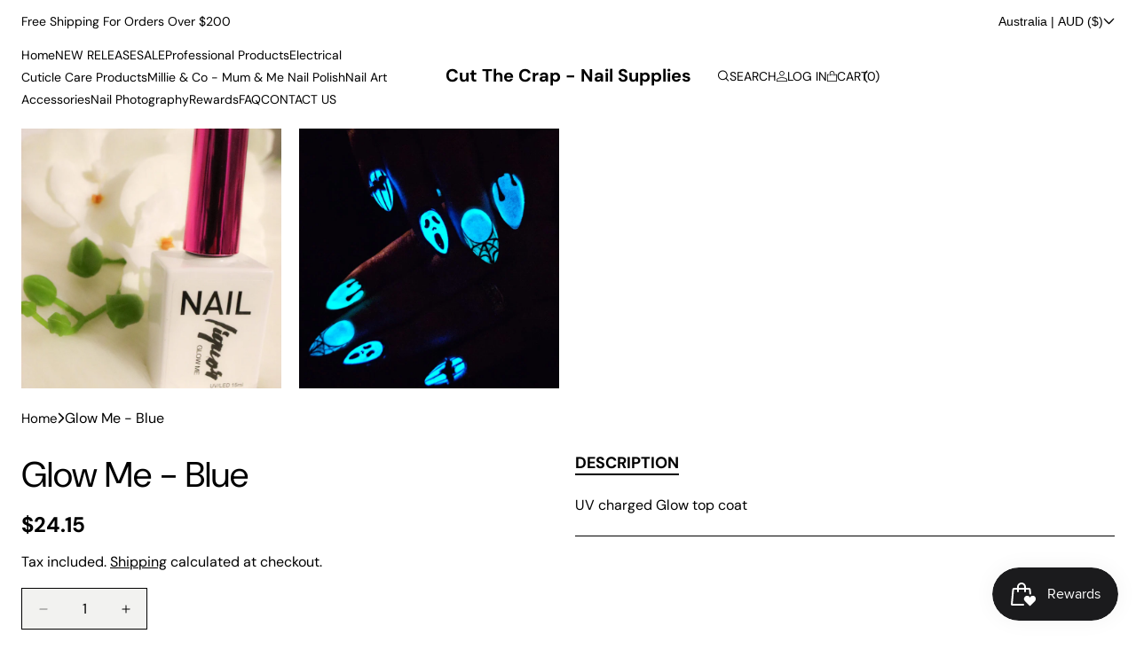

--- FILE ---
content_type: text/html; charset=utf-8
request_url: https://www.cutthecrapnailsupplies.com/variants/41583519858859/?section_id=pickup-availability
body_size: 642
content:
<div id="shopify-section-pickup-availability" class="shopify-section">
<pickup-availability-preview class="pickup-availability-preview"><svg
  class="icon icon-tick"
  aria-hidden="true"
  focusable="false"
  xmlns="http://www.w3.org/2000/svg"
  fill="none"
  viewBox="0 0 20 20"
>
  <path fill="#108043" stroke="#fff" d="M16.136 6.979h0l.003-.004a1.499 1.499 0 00-2.275-1.954l-5.945 6.777-1.858-1.859A1.499 1.499 0 103.94 12.06l2.999 3s0 0 0 0c.289.29.675.44 1.1.439h.019a1.5 1.5 0 001.08-.522l6.998-7.998z"/>
</svg>
<div class="pickup-availability-info"><p class="caption-large">
          Pickup available at <span class="color-foreground">Warehouse</span>
        </p>
        <p class="caption">Usually ready in 24 hours</p>
        <tpt-open-modal
          role="button"
          data-modal-target="pickup-modal"
          aria-expanded="false"
          tabindex="0"
        >View store information
</tpt-open-modal></div>
  </pickup-availability-preview>

  <pickup-availability-drawer>
    <tpt-modal-component
      id="pickup-modal"
      class="fade"
      data-position="right"
      role="dialog"
      aria-modal="true"
      tabindex="0"
    >
      <tpt-modal-dialog class="color-scheme-3 gradient" style="max-width: 420px">
        <tpt-modal-content>
          <tpt-modal-header>
            <div class="modal-title">Pickup available</div>

            <button class="close-modal" data-close="modal" tabindex="0">
              <svg xmlns="http://www.w3.org/2000/svg" viewBox="0 0 16 16" fill="currentColor">
                <path d="M.293.293a1 1 0 011.414 0L8 6.586 14.293.293a1 1 0 111.414 1.414L9.414 8l6.293 6.293a1 1 0 01-1.414 1.414L8 9.414l-6.293 6.293a1 1 0 01-1.414-1.414L6.586 8 .293 1.707a1 1 0 010-1.414z"></path>
              </svg>
            </button>
          </tpt-modal-header>

          <tpt-modal-body class="scroll-bar">
            <div class="modal-content">
              <div class="pickup-product_title">Glow Me - Blue</div><ul class="pickup-availability-list list-unstyled" role="list" data-store-availability-drawer-content><li class="pickup-availability-list__item">
                    <h3 class="h4">Warehouse</h3>
                    <p class="pickup-availability-preview caption-large"><svg
  class="icon icon-tick"
  aria-hidden="true"
  focusable="false"
  xmlns="http://www.w3.org/2000/svg"
  fill="none"
  viewBox="0 0 20 20"
>
  <path fill="#108043" stroke="#fff" d="M16.136 6.979h0l.003-.004a1.499 1.499 0 00-2.275-1.954l-5.945 6.777-1.858-1.859A1.499 1.499 0 103.94 12.06l2.999 3s0 0 0 0c.289.29.675.44 1.1.439h.019a1.5 1.5 0 001.08-.522l6.998-7.998z"/>
</svg>

                        Pickup available,
                        usually ready in 24 hours
</p><address class="pickup-availability-address">
                      <p>1 Anthony Rolfe Avenue<br>Shop 430<br>Gungahlin ACT 2912<br>Australia</p>
<p>+61411246878</p></address>
                  </li></ul>
            </div>
          </tpt-modal-body>
        </tpt-modal-content>
      </tpt-modal-dialog>
    </tpt-modal-component>
  </pickup-availability-drawer></div>

--- FILE ---
content_type: text/css
request_url: https://www.cutthecrapnailsupplies.com/cdn/shop/t/9/assets/swiper-bundle.min.css?v=120526027662592387571737460016
body_size: 3629
content:
/**
 * Swiper 11.0.7
 * Most modern mobile touch slider and framework with hardware accelerated transitions
 * https://swiperjs.com
 *
 * Copyright 2014-2024 Vladimir Kharlampidi
 *
 * Released under the MIT License
 *
 * Released on: February 27, 2024
 */

@font-face {
	font-family: swiper-icons;
	src: url('data:application/font-woff;charset=utf-8;base64, [base64]//wADZ2x5ZgAAAywAAADMAAAD2MHtryVoZWFkAAABbAAAADAAAAA2E2+eoWhoZWEAAAGcAAAAHwAAACQC9gDzaG10eAAAAigAAAAZAAAArgJkABFsb2NhAAAC0AAAAFoAAABaFQAUGG1heHAAAAG8AAAAHwAAACAAcABAbmFtZQAAA/gAAAE5AAACXvFdBwlwb3N0AAAFNAAAAGIAAACE5s74hXjaY2BkYGAAYpf5Hu/j+W2+MnAzMYDAzaX6QjD6/4//Bxj5GA8AuRwMYGkAPywL13jaY2BkYGA88P8Agx4j+/8fQDYfA1AEBWgDAIB2BOoAeNpjYGRgYNBh4GdgYgABEMnIABJzYNADCQAACWgAsQB42mNgYfzCOIGBlYGB0YcxjYGBwR1Kf2WQZGhhYGBiYGVmgAFGBiQQkOaawtDAoMBQxXjg/wEGPcYDDA4wNUA2CCgwsAAAO4EL6gAAeNpj2M0gyAACqxgGNWBkZ2D4/wMA+xkDdgAAAHjaY2BgYGaAYBkGRgYQiAHyGMF8FgYHIM3DwMHABGQrMOgyWDLEM1T9/w8UBfEMgLzE////P/5//f/V/xv+r4eaAAeMbAxwIUYmIMHEgKYAYjUcsDAwsLKxc3BycfPw8jEQA/[base64]/uznmfPFBNODM2K7MTQ45YEAZqGP81AmGGcF3iPqOop0r1SPTaTbVkfUe4HXj97wYE+yNwWYxwWu4v1ugWHgo3S1XdZEVqWM7ET0cfnLGxWfkgR42o2PvWrDMBSFj/IHLaF0zKjRgdiVMwScNRAoWUoH78Y2icB/yIY09An6AH2Bdu/UB+yxopYshQiEvnvu0dURgDt8QeC8PDw7Fpji3fEA4z/PEJ6YOB5hKh4dj3EvXhxPqH/SKUY3rJ7srZ4FZnh1PMAtPhwP6fl2PMJMPDgeQ4rY8YT6Gzao0eAEA409DuggmTnFnOcSCiEiLMgxCiTI6Cq5DZUd3Qmp10vO0LaLTd2cjN4fOumlc7lUYbSQcZFkutRG7g6JKZKy0RmdLY680CDnEJ+UMkpFFe1RN7nxdVpXrC4aTtnaurOnYercZg2YVmLN/d/gczfEimrE/fs/bOuq29Zmn8tloORaXgZgGa78yO9/cnXm2BpaGvq25Dv9S4E9+5SIc9PqupJKhYFSSl47+Qcr1mYNAAAAeNptw0cKwkAAAMDZJA8Q7OUJvkLsPfZ6zFVERPy8qHh2YER+3i/BP83vIBLLySsoKimrqKqpa2hp6+jq6RsYGhmbmJqZSy0sraxtbO3sHRydnEMU4uR6yx7JJXveP7WrDycAAAAAAAH//wACeNpjYGRgYOABYhkgZgJCZgZNBkYGLQZtIJsFLMYAAAw3ALgAeNolizEKgDAQBCchRbC2sFER0YD6qVQiBCv/H9ezGI6Z5XBAw8CBK/m5iQQVauVbXLnOrMZv2oLdKFa8Pjuru2hJzGabmOSLzNMzvutpB3N42mNgZGBg4GKQYzBhYMxJLMlj4GBgAYow/P/PAJJhLM6sSoWKfWCAAwDAjgbRAAB42mNgYGBkAIIbCZo5IPrmUn0hGA0AO8EFTQAA');
	font-weight: 400;
	font-style: normal;
}
:root {
	--swiper-theme-color: #007aff;
}
:host {
	position: relative;
	display: block;
	margin-left: auto;
	margin-right: auto;
	z-index: 1;
}
.swiper {
	margin-left: auto;
	margin-right: auto;
	position: relative;
	overflow: hidden;
	list-style: none;
	padding: 0;
	z-index: 1;
	opacity: 0;
	transition: 0.2s;
}
.swiper-initialized {
	opacity: 1;
}
.swiper-vertical > .swiper-wrapper {
	flex-direction: column;
}
.swiper-wrapper {
	position: relative;
	width: 100%;
	height: 100%;
	z-index: 1;
	display: flex;
	transition-property: transform;
	transition-timing-function: var(--swiper-wrapper-transition-timing-function, initial);
	box-sizing: content-box;
}
.swiper-android .swiper-slide,
.swiper-ios .swiper-slide,
.swiper-wrapper {
	transform: translate3d(0px, 0, 0);
}
.swiper-horizontal {
	touch-action: pan-y;
}
.swiper-vertical {
	touch-action: pan-x;
}
.swiper-slide {
	flex-shrink: 0;
	width: 100%;
	height: 100%;
	position: relative;
	transition-property: transform;
	display: block;
}
.swiper-slide-invisible-blank {
	visibility: hidden;
}
.swiper-autoheight,
.swiper-autoheight .swiper-slide {
	height: auto;
}
.swiper-autoheight .swiper-wrapper {
	align-items: flex-start;
	transition-property: transform, height;
}
.swiper-backface-hidden .swiper-slide {
	transform: translateZ(0);
	-webkit-backface-visibility: hidden;
	backface-visibility: hidden;
}
.swiper-3d.swiper-css-mode .swiper-wrapper {
	perspective: 1200px;
}
.swiper-3d .swiper-wrapper {
	transform-style: preserve-3d;
}
.swiper-3d {
	perspective: 1200px;
}
.swiper-3d .swiper-cube-shadow,
.swiper-3d .swiper-slide {
	transform-style: preserve-3d;
}
.swiper-css-mode > .swiper-wrapper {
	overflow: auto;
	scrollbar-width: none;
	-ms-overflow-style: none;
}
.swiper-css-mode > .swiper-wrapper::-webkit-scrollbar {
	display: none;
}
.swiper-css-mode > .swiper-wrapper > .swiper-slide {
	scroll-snap-align: start start;
}
.swiper-css-mode.swiper-horizontal > .swiper-wrapper {
	scroll-snap-type: x mandatory;
}
.swiper-css-mode.swiper-vertical > .swiper-wrapper {
	scroll-snap-type: y mandatory;
}
.swiper-css-mode.swiper-free-mode > .swiper-wrapper {
	scroll-snap-type: none;
}
.swiper-css-mode.swiper-free-mode > .swiper-wrapper > .swiper-slide {
	scroll-snap-align: none;
}
.swiper-css-mode.swiper-centered > .swiper-wrapper::before {
	content: '';
	flex-shrink: 0;
	order: 9999;
}
.swiper-css-mode.swiper-centered > .swiper-wrapper > .swiper-slide {
	scroll-snap-align: center center;
	scroll-snap-stop: always;
}
.swiper-css-mode.swiper-centered.swiper-horizontal > .swiper-wrapper > .swiper-slide:first-child {
	margin-inline-start: var(--swiper-centered-offset-before);
}
.swiper-css-mode.swiper-centered.swiper-horizontal > .swiper-wrapper::before {
	height: 100%;
	min-height: 1px;
	width: var(--swiper-centered-offset-after);
}
.swiper-css-mode.swiper-centered.swiper-vertical > .swiper-wrapper > .swiper-slide:first-child {
	margin-block-start: var(--swiper-centered-offset-before);
}
.swiper-css-mode.swiper-centered.swiper-vertical > .swiper-wrapper::before {
	width: 100%;
	min-width: 1px;
	height: var(--swiper-centered-offset-after);
}
.swiper-3d .swiper-slide-shadow,
.swiper-3d .swiper-slide-shadow-bottom,
.swiper-3d .swiper-slide-shadow-left,
.swiper-3d .swiper-slide-shadow-right,
.swiper-3d .swiper-slide-shadow-top {
	position: absolute;
	left: 0;
	top: 0;
	width: 100%;
	height: 100%;
	pointer-events: none;
	z-index: 10;
}
.swiper-3d .swiper-slide-shadow {
	background: rgba(0, 0, 0, 0.15);
}
.swiper-3d .swiper-slide-shadow-left {
	background-image: linear-gradient(to left, rgba(0, 0, 0, 0.5), rgba(0, 0, 0, 0));
}
.swiper-3d .swiper-slide-shadow-right {
	background-image: linear-gradient(to right, rgba(0, 0, 0, 0.5), rgba(0, 0, 0, 0));
}
.swiper-3d .swiper-slide-shadow-top {
	background-image: linear-gradient(to top, rgba(0, 0, 0, 0.5), rgba(0, 0, 0, 0));
}
.swiper-3d .swiper-slide-shadow-bottom {
	background-image: linear-gradient(to bottom, rgba(0, 0, 0, 0.5), rgba(0, 0, 0, 0));
}
.swiper-lazy-preloader {
	width: 42px;
	height: 42px;
	position: absolute;
	left: 50%;
	top: 50%;
	margin-left: -21px;
	margin-top: -21px;
	z-index: 10;
	transform-origin: 50%;
	box-sizing: border-box;
	border: 4px solid var(--swiper-preloader-color, var(--swiper-theme-color));
	border-radius: 50%;
	border-top-color: transparent;
}
.swiper-watch-progress .swiper-slide-visible .swiper-lazy-preloader,
.swiper:not(.swiper-watch-progress) .swiper-lazy-preloader {
	animation: swiper-preloader-spin 1s infinite linear;
}
.swiper-lazy-preloader-white {
	--swiper-preloader-color: #fff;
}
.swiper-lazy-preloader-black {
	--swiper-preloader-color: #000;
}
@keyframes swiper-preloader-spin {
	0% {
		transform: rotate(0deg);
	}
	100% {
		transform: rotate(360deg);
	}
}
.swiper-virtual .swiper-slide {
	-webkit-backface-visibility: hidden;
	transform: translateZ(0);
}
.swiper-virtual.swiper-css-mode .swiper-wrapper::after {
	content: '';
	position: absolute;
	left: 0;
	top: 0;
	pointer-events: none;
}
.swiper-virtual.swiper-css-mode.swiper-horizontal .swiper-wrapper::after {
	height: 1px;
	width: var(--swiper-virtual-size);
}
.swiper-virtual.swiper-css-mode.swiper-vertical .swiper-wrapper::after {
	width: 1px;
	height: var(--swiper-virtual-size);
}
:root {
	--swiper-navigation-size: 44px;
}
.swiper-button-next,
.swiper-button-prev {
	position: absolute;
	top: var(--swiper-navigation-top-offset, 50%);
	width: var(--swiper-navigation-size);
	height: var(--swiper-navigation-size);
	margin-top: calc(0px - (var(--swiper-navigation-size) / 2));
	z-index: 10;
	cursor: pointer;
	display: flex !important;
	align-items: center;
	justify-content: center;
	background-color: transparent;
	border: 1px solid rgb(var(--color-text));
	border-radius: 0;
	color: rgb(var(--color-text));
	transition: 0.1s;
}

.swiper-button-next:hover,
.swiper-button-prev:hover {
	background-color: rgb(var(--color-text));
	color: rgb(var(--color-background));
}

.swiper-button-next.swiper-button-disabled.swiper-button-lock,
.swiper-button-prev.swiper-button-disabled.swiper-button-lock {
	display: none !important;
}

.swiper-button-next.swiper-button-disabled,
.swiper-button-prev.swiper-button-disabled {
	opacity: 0;
	cursor: auto;
	pointer-events: none;
}
.swiper-button-next.swiper-button-hidden,
.swiper-button-prev.swiper-button-hidden {
	opacity: 0;
	cursor: auto;
	pointer-events: none;
}
.swiper-navigation-disabled .swiper-button-next,
.swiper-navigation-disabled .swiper-button-prev {
	display: none !important;
}
.swiper-button-next svg,
.swiper-button-prev svg {
	width: 100%;
	height: 100%;
	object-fit: contain;
	transform-origin: center;
}
.swiper-rtl .swiper-button-next svg,
.swiper-rtl .swiper-button-prev svg {
	transform: rotate(180deg);
}
.swiper-button-prev,
.swiper-rtl .swiper-button-next {
	left: var(--swiper-navigation-sides-offset, 10px);
	right: auto;
}
.swiper-button-next,
.swiper-rtl .swiper-button-prev {
	right: var(--swiper-navigation-sides-offset, 10px);
	left: auto;
}
.swiper-button-lock {
	display: none;
}
.swiper-button-next:after,
.swiper-button-prev:after {
	font-family: swiper-icons;
	font-size: 1.6rem;
	text-transform: none !important;
	letter-spacing: 0;
	font-variant: initial;
	line-height: 1;
}
.swiper-button-prev:after {
	content: 'prev';
}
.swiper-button-next,
.swiper-rtl .swiper-button-prev {
	right: var(--swiper-navigation-sides-offset, 10px);
	left: auto;
}
.swiper-button-next:after {
	content: 'next';
}
.swiper-pagination {
	position: absolute;
	text-align: center;
	transition: 0.3s opacity;
	transform: translate3d(0, 0, 0);
	z-index: 10;
}
.swiper-pagination.swiper-pagination-hidden {
	opacity: 0;
}
.swiper-pagination-disabled > .swiper-pagination,
.swiper-pagination.swiper-pagination-disabled {
	display: none !important;
}
.swiper-horizontal > .swiper-pagination-bullets,
.swiper-pagination-bullets.swiper-pagination-horizontal,
.swiper-pagination-custom,
.swiper-pagination-fraction {
	bottom: var(--swiper-pagination-bottom, 8px);
	top: var(--swiper-pagination-top, auto);
	left: 0;
	width: 100%;
}
.swiper-pagination-bullets-dynamic {
	overflow: hidden;
	font-size: 0;
}
.swiper-pagination-bullets-dynamic .swiper-pagination-bullet {
	transform: scale(0.33);
	position: relative;
}
.swiper-pagination-bullets-dynamic .swiper-pagination-bullet-active {
	transform: scale(1);
}
.swiper-pagination-bullets-dynamic .swiper-pagination-bullet-active-main {
	transform: scale(1);
}
.swiper-pagination-bullets-dynamic .swiper-pagination-bullet-active-prev {
	transform: scale(0.66);
}
.swiper-pagination-bullets-dynamic .swiper-pagination-bullet-active-prev-prev {
	transform: scale(0.33);
}
.swiper-pagination-bullets-dynamic .swiper-pagination-bullet-active-next {
	transform: scale(0.66);
}
.swiper-pagination-bullets-dynamic .swiper-pagination-bullet-active-next-next {
	transform: scale(0.33);
}
.swiper-pagination-bullet {
	display: flex;
	width: 3rem;
	height: 3rem;
	justify-content: center;
	align-items: center;
}
button.swiper-pagination-bullet {
	border: none;
	margin: 0;
	padding: 0;
	box-shadow: none;
	-webkit-appearance: none;
	appearance: none;
}
.swiper-pagination-clickable .swiper-pagination-bullet {
	cursor: pointer;
}
.swiper-pagination-bullet:only-child {
	display: none !important;
}
.swiper-pagination-vertical.swiper-pagination-bullets,
.swiper-vertical > .swiper-pagination-bullets {
	right: var(--swiper-pagination-right, 8px);
	left: var(--swiper-pagination-left, auto);
	top: 50%;
	transform: translate3d(0px, -50%, 0);
}
.swiper-pagination-vertical.swiper-pagination-bullets .swiper-pagination-bullet,
.swiper-vertical > .swiper-pagination-bullets .swiper-pagination-bullet {
	margin: var(--swiper-pagination-bullet-vertical-gap, 6px) 0;
	display: block;
}
.swiper-pagination-vertical.swiper-pagination-bullets.swiper-pagination-bullets-dynamic,
.swiper-vertical > .swiper-pagination-bullets.swiper-pagination-bullets-dynamic {
	top: 50%;
	transform: translateY(-50%);
	width: 8px;
}
.swiper-pagination-vertical.swiper-pagination-bullets.swiper-pagination-bullets-dynamic .swiper-pagination-bullet,
.swiper-vertical > .swiper-pagination-bullets.swiper-pagination-bullets-dynamic .swiper-pagination-bullet {
	display: inline-block;
	transition: 0.2s transform, 0.2s top;
}
.swiper-horizontal > .swiper-pagination-bullets .swiper-pagination-bullet,
.swiper-pagination-horizontal.swiper-pagination-bullets .swiper-pagination-bullet {
	margin: 0 var(--swiper-pagination-bullet-horizontal-gap, 2px);
}
.swiper-horizontal > .swiper-pagination-bullets.swiper-pagination-bullets-dynamic,
.swiper-pagination-horizontal.swiper-pagination-bullets.swiper-pagination-bullets-dynamic {
	left: 50%;
	transform: translateX(-50%);
	white-space: nowrap;
}
.swiper-horizontal > .swiper-pagination-bullets.swiper-pagination-bullets-dynamic .swiper-pagination-bullet,
.swiper-pagination-horizontal.swiper-pagination-bullets.swiper-pagination-bullets-dynamic .swiper-pagination-bullet {
	transition: 0.2s transform, 0.2s left;
}
.swiper-horizontal.swiper-rtl > .swiper-pagination-bullets-dynamic .swiper-pagination-bullet {
	transition: 0.2s transform, 0.2s right;
}
.swiper-pagination-fraction {
	color: var(--swiper-pagination-fraction-color, inherit);
}
.swiper-pagination-progressbar {
	background: var(--swiper-pagination-progressbar-bg-color, rgba(0, 0, 0, 0.25));
	position: absolute;
}
.swiper-pagination-progressbar .swiper-pagination-progressbar-fill {
	background: var(--swiper-pagination-color, var(--swiper-theme-color));
	position: absolute;
	left: 0;
	top: 0;
	width: 100%;
	height: 100%;
	transform: scale(0);
	transform-origin: left top;
}
.swiper-rtl .swiper-pagination-progressbar .swiper-pagination-progressbar-fill {
	transform-origin: right top;
}
.swiper-horizontal > .swiper-pagination-progressbar,
.swiper-pagination-progressbar.swiper-pagination-horizontal,
.swiper-pagination-progressbar.swiper-pagination-vertical.swiper-pagination-progressbar-opposite,
.swiper-vertical > .swiper-pagination-progressbar.swiper-pagination-progressbar-opposite {
	width: 100%;
	height: var(--swiper-pagination-progressbar-size, 4px);
	left: 0;
	top: 0;
}
.swiper-horizontal > .swiper-pagination-progressbar.swiper-pagination-progressbar-opposite,
.swiper-pagination-progressbar.swiper-pagination-horizontal.swiper-pagination-progressbar-opposite,
.swiper-pagination-progressbar.swiper-pagination-vertical,
.swiper-vertical > .swiper-pagination-progressbar {
	width: var(--swiper-pagination-progressbar-size, 4px);
	height: 100%;
	left: 0;
	top: 0;
}
.swiper-pagination-lock {
	display: none;
}
.swiper-scrollbar {
	border-radius: var(--swiper-scrollbar-border-radius, 10px);
	position: relative;
	touch-action: none;
	background: var(--swiper-scrollbar-bg-color, rgba(0, 0, 0, 0.1));
}
.swiper-scrollbar-disabled > .swiper-scrollbar,
.swiper-scrollbar.swiper-scrollbar-disabled {
	display: none !important;
}
.swiper-horizontal > .swiper-scrollbar,
.swiper-scrollbar.swiper-scrollbar-horizontal {
	position: absolute;
	left: var(--swiper-scrollbar-sides-offset, 1%);
	bottom: var(--swiper-scrollbar-bottom, 4px);
	top: var(--swiper-scrollbar-top, auto);
	z-index: 50;
	height: var(--swiper-scrollbar-size, 4px);
	width: calc(100% - 2 * var(--swiper-scrollbar-sides-offset, 1%));
}
.swiper-scrollbar.swiper-scrollbar-vertical,
.swiper-vertical > .swiper-scrollbar {
	position: absolute;
	left: var(--swiper-scrollbar-left, auto);
	right: var(--swiper-scrollbar-right, 4px);
	top: var(--swiper-scrollbar-sides-offset, 1%);
	z-index: 50;
	width: var(--swiper-scrollbar-size, 4px);
	height: calc(100% - 2 * var(--swiper-scrollbar-sides-offset, 1%));
}
.swiper-scrollbar-drag {
	height: 100%;
	width: 100%;
	position: relative;
	background: var(--swiper-scrollbar-drag-bg-color, rgba(0, 0, 0, 0.5));
	border-radius: var(--swiper-scrollbar-border-radius, 10px);
	left: 0;
	top: 0;
}
.swiper-scrollbar-cursor-drag {
	cursor: move;
}
.swiper-scrollbar-lock {
	display: none;
}
.swiper-zoom-container {
	width: 100%;
	height: 100%;
	display: flex;
	justify-content: center;
	align-items: center;
	text-align: center;
}
.swiper-zoom-container > canvas,
.swiper-zoom-container > img,
.swiper-zoom-container > svg {
	max-width: 100%;
	max-height: 100%;
	object-fit: contain;
}
.swiper-slide-zoomed {
	cursor: move;
	touch-action: none;
}
.swiper .swiper-notification {
	position: absolute;
	left: 0;
	top: 0;
	pointer-events: none;
	opacity: 0;
	z-index: -1000;
}
.swiper-free-mode > .swiper-wrapper {
	transition-timing-function: ease-out;
	margin: 0 auto;
}
.swiper-grid > .swiper-wrapper {
	flex-wrap: wrap;
}
.swiper-grid-column > .swiper-wrapper {
	flex-wrap: wrap;
	flex-direction: column;
}
.swiper-fade.swiper-free-mode .swiper-slide {
	transition-timing-function: ease-out;
}
.swiper-fade .swiper-slide {
	pointer-events: none;
	transition-property: opacity;
}
.swiper-fade .swiper-slide .swiper-slide {
	pointer-events: none;
}
.swiper-fade .swiper-slide-active {
	pointer-events: auto;
}
.swiper-fade .swiper-slide-active .swiper-slide-active {
	pointer-events: auto;
}

.swiper-cube {
	overflow: visible;
}
.swiper-cube .swiper-slide {
	pointer-events: none;
	-webkit-backface-visibility: hidden;
	backface-visibility: hidden;
	z-index: 1;
	visibility: hidden;
	transform-origin: 0 0;
	width: 100%;
	height: 100%;
}
.swiper-cube .swiper-slide .swiper-slide {
	pointer-events: none;
}
.swiper-cube.swiper-rtl .swiper-slide {
	transform-origin: 100% 0;
}
.swiper-cube .swiper-slide-active,
.swiper-cube .swiper-slide-active .swiper-slide-active {
	pointer-events: auto;
}
.swiper-cube .swiper-slide-active,
.swiper-cube .swiper-slide-next,
.swiper-cube .swiper-slide-prev {
	pointer-events: auto;
	visibility: visible;
}
.swiper-cube .swiper-cube-shadow {
	position: absolute;
	left: 0;
	bottom: 0px;
	width: 100%;
	height: 100%;
	opacity: 0.6;
	z-index: 0;
}
.swiper-cube .swiper-cube-shadow:before {
	content: '';
	background: #000;
	position: absolute;
	left: 0;
	top: 0;
	bottom: 0;
	right: 0;
	filter: blur(50px);
}
.swiper-cube .swiper-slide-next + .swiper-slide {
	pointer-events: auto;
	visibility: visible;
}
.swiper-cube .swiper-slide-shadow-cube.swiper-slide-shadow-bottom,
.swiper-cube .swiper-slide-shadow-cube.swiper-slide-shadow-left,
.swiper-cube .swiper-slide-shadow-cube.swiper-slide-shadow-right,
.swiper-cube .swiper-slide-shadow-cube.swiper-slide-shadow-top {
	z-index: 0;
	-webkit-backface-visibility: hidden;
	backface-visibility: hidden;
}
.swiper-flip {
	overflow: visible;
}
.swiper-flip .swiper-slide {
	pointer-events: none;
	-webkit-backface-visibility: hidden;
	backface-visibility: hidden;
	z-index: 1;
}
.swiper-flip .swiper-slide .swiper-slide {
	pointer-events: none;
}
.swiper-flip .swiper-slide-active,
.swiper-flip .swiper-slide-active .swiper-slide-active {
	pointer-events: auto;
}
.swiper-flip .swiper-slide-shadow-flip.swiper-slide-shadow-bottom,
.swiper-flip .swiper-slide-shadow-flip.swiper-slide-shadow-left,
.swiper-flip .swiper-slide-shadow-flip.swiper-slide-shadow-right,
.swiper-flip .swiper-slide-shadow-flip.swiper-slide-shadow-top {
	z-index: 0;
	-webkit-backface-visibility: hidden;
	backface-visibility: hidden;
}
.swiper-creative .swiper-slide {
	-webkit-backface-visibility: hidden;
	backface-visibility: hidden;
	overflow: hidden;
	transition-property: transform, opacity, height;
}
.swiper-cards {
	overflow: visible;
}
.swiper-cards .swiper-slide {
	transform-origin: center bottom;
	-webkit-backface-visibility: hidden;
	backface-visibility: hidden;
	overflow: hidden;
}

.swiper-paginations {
	display: flex;
	justify-content: center;
	gap: 0;
	margin-top: 2rem;
}

.swiper-pagination-bullet::before {
	display: block;
	content: '';
	width: 16px;
	height: 16px;
	background-color: rgba(var(--color-text), 0.3);
	border-radius: 50%;
}

.swiper-pagination-bullet.swiper-pagination-bullet-active::before {
	background-color: rgba(var(--color-text), 1);
}


--- FILE ---
content_type: text/css
request_url: https://www.cutthecrapnailsupplies.com/cdn/shop/t/9/assets/base.css?v=127152885226515178461737587564
body_size: 8262
content:
*,*:before,*:after{box-sizing:border-box}body{word-break:break-word;overflow-x:hidden}.overflow-hidden{overflow:hidden}.predictive-search__loading-state{display:none}.tpt-swiper-button-next:after,.tpt-swiper-button-prev:after{display:none!important}.tpt-swiper-button-next svg,.tpt-swiper-button-prev svg{width:unset!important;height:unset!important}.layout-rtl .tpt-swiper-button-next svg,.layout-rtl .tpt-swiper-button-prev svg{transform:rotate(180deg)}.price-range-slider div:empty{display:unset}.screen-reader-text{border:0;clip:rect(1px,1px,1px,1px);-webkit-clip-path:inset(50%);clip-path:inset(50%);height:1px;margin:-1px;overflow:hidden;padding:0;position:absolute!important;width:1px;word-wrap:normal!important;word-break:normal}.tpt-arrow-hover{column-gap:.8rem}.tpt-arrow-hover .tpt-arrow-icon{transition:.2s}.layout-rtl .tpt-arrow-hover .tpt-arrow-icon{transform:rotate(180deg)}.tpt-arrow-hover:hover .tpt-arrow-icon{transform:rotate(-45deg)}.layout-rtl .tpt-arrow-hover:hover .tpt-arrow-icon{transform:rotate(225deg)}.tpt-block__sticky{position:sticky;top:1rem}.logo-title{clip:rect(0,0,0,0);overflow:hidden;position:absolute;height:1px;width:1px}.form__label .title-swatch-color:before{content:":";margin-right:.5rem}.tpt-section-header .tpt-section-header_title{color:rgb(var(--color-block-title))}body .tpt-section-footer{padding-top:4rem}body .tpt-section{--font-heading-scale-default: 1;--h0-font-size: 5.6rem;--h1-font-size: 4.8rem;--h2-font-size: 4rem;--h3-font-size: 2.4rem;--h4-font-size: 2rem;--h5-font-size: 1.8rem;--h6-font-size: 1.6rem}@media screen and (max-width: 767px){body .tpt-section{--font-heading-scale-default: 1;--h0-font-size: 3.8rem;--h1-font-size: 3.4rem;--h2-font-size: 3.2rem;--h3-font-size: 2rem;--h4-font-size: 1.8rem;--h5-font-size: 1.6rem;--h6-font-size: 1.5rem}}input[type=radio],input[type=checkbox]{position:relative;cursor:pointer;display:inline-block;vertical-align:top;margin:.3rem .5rem 0 0;width:2rem;height:2rem;background-color:rgb(var(--color-background));border:2px solid rgb(var(--color-text));-webkit-appearance:none;-moz-appearance:none;appearance:none;top:0;border-radius:0}input[type=radio]{border-radius:50%}input[type=radio]:checked,input[type=checkbox]:checked{border-color:rgb(var(--color-text));background-color:rgb(var(--color-text))}input[type=checkbox]:before{content:"";display:block;width:10px;height:5px;border-left:1px solid rgb(var(--color-background));border-bottom:1px solid rgb(var(--color-background));position:absolute;left:3px;top:4px;opacity:0;transition:.1s;-webkit-transform:rotate(-45deg);-ms-transform:rotate(-45deg);-o-transform:rotate(-45deg);transform:rotate(-45deg)}input[type=radio]:before{content:"";display:block;width:8px;border-radius:50%;left:4px;height:8px;background-color:rgb(var(--color-background));position:absolute;top:4px;opacity:0;transition:.1s}input[type=checkbox]:checked:before{opacity:1}input[type=radio]:checked:before{opacity:1}body.layout-rtl{direction:rtl}.title-color{color:rgb(var(--color-block-title))}.icon-arrow{width:1.5rem}h3 .icon-arrow,.h3 .icon-arrow{width:calc(var(--font-heading-scale) * 1.5rem)}.list-social{display:flex;flex-wrap:wrap;gap:10px}.list-social__item .icon{height:2.2rem;width:2.2rem}.list-social__link:hover .icon{transform:scale(1.07)}.shopify-section,.shopify-section *{box-sizing:border-box}:root{--alpha-button-background: 1;--alpha-button-border: 1;--alpha-link: .85;--alpha-badge-border: .1;--swiper-navigation-sides-offset: 3rem}p:first-child{margin-top:0}p:last-child{margin-bottom:0}.transition-01{transition:.1s}a{text-decoration:underline;color:rgb(var(--color-link))}a:hover{text-decoration:none;color:rgb(var(--color-link-hover))}.shopify-section{min-height:1px}.section-bottom-button{text-align:center;margin-top:3rem}.field-button.field-reject{text-align:center}.reject-modal.link-button{text-transform:uppercase}.ratio-item{position:relative}.ratio-item:before{content:"";display:block;width:100%;padding-bottom:var(--ratio-percent)}.ratio-item .ratio-content{position:absolute;top:0;right:0;bottom:0;left:0}.ratio-item .ratio-content .placeholder-svg,.ratio-item .ratio-content img{width:100%;height:100%;object-fit:cover;object-position:center}.page-title{margin-top:0}.main-page-title{margin-bottom:3rem;font-size:3.2rem;font-weight:700;text-transform:uppercase}.page-width-medium{width:100%;max-width:96rem;margin:0 auto;padding:0 1.5rem}.responsive-image img{width:auto;max-width:100%;height:auto}.block-title{margin-bottom:2.5rem}.block-title h2{font-weight:400;margin:0}.contact .block-title{margin-bottom:3.5rem}.section-container{margin:0 auto;position:relative;background-position:center;background-size:cover!important;background-repeat:no-repeat}.tpt-section-header.tyle-link.tpt-section_align-default{flex-direction:row;justify-content:space-between;align-items:end}.contains-media,.global-media-settings{--border-radius: var(--media-radius);--border-width: var(--media-border-width);--border-opacity: var(--media-border-opacity);--shadow-horizontal-offset: var(--media-shadow-horizontal-offset);--shadow-vertical-offset: var(--media-shadow-vertical-offset);--shadow-blur-radius: var(--media-shadow-blur-radius);--shadow-opacity: var(--media-shadow-opacity);--shadow-visible: var(--media-shadow-visible)}.page-width{width:100%;max-width:var(--page-width);margin:0 auto;padding:0 1.5rem}.page-width.layout-full-width{max-width:100%}.tpt-page-title .tpt-page-title__heading{margin:0;font-weight:400}.tpt-template__sidebar{display:flex;gap:4rem}.tpt-template__sidebar .tpt-page__sidebar{width:34%;min-width:34%}.tpt-template__sidebar .tpt-page__main{width:100%}.tpt-template__sidebar .tpt-page__main .tpt-section_content{padding:0!important}@media screen and (min-width: 1200px){body.overflow-hidden,.open-modal body{padding-right:15px}body .tpt-section_content,.page-width{padding:0 2.4rem}}.utility-bar__grid.page-width{padding-left:2.4rem;padding-right:2.4rem}.isolate{position:relative;z-index:0}.section+.section{margin-top:var(--spacing-sections-mobile)}.tpt-footer-group{margin-top:var(--spacing-sections-mobile)}.text-style_uppercase{text-transform:uppercase}.text-style_capitalize{text-transform:capitalize}@media screen and (min-width: 1200px){.section+.section{margin-top:var(--spacing-sections-desktop)}.tpt-footer-group{margin-top:var(--spacing-sections-desktop)}}.list-unstyled{margin:0;padding:0;list-style:none}.hidden{display:none!important}.visually-hidden{position:absolute!important;overflow:hidden;width:1px;height:1px;margin:-1px;padding:0;border:0;clip:rect(0 0 0 0);word-wrap:normal!important}.tpt-section .text-body,.text-body{font-size:1.6rem;line-height:calc(1 + .8 / var(--font-body-scale));font-family:var(--font-body-family);font-style:var(--font-body-style);font-weight:var(--font-body-weight)}.text-heading{font-family:var(--font-heading-family);font-style:var(--font-heading-style);font-weight:var(--font-heading-weight)}h1,h2,h3,h4,h5,h6,.h1,.h2,.h3,.h4,.h5,.h6{font-family:var(--font-heading-family);font-style:var(--font-heading-style);font-weight:var(--font-heading-weight);color:rgb(var(--color-foreground));line-height:calc(1 + .3/max(1,var(--font-heading-scale)));word-break:break-word}.h0{font-family:var(--font-body-family);font-style:var(--font-body-style);font-weight:var(--font-body-weight);font-size:calc(var(--font-heading-scale) * 5.6rem)}h1,.h1{font-size:calc(var(--font-heading-scale) * 4.8rem)}h2,.h2{font-size:calc(var(--font-heading-scale) * 4rem)}h3,.h3{font-size:calc(var(--font-heading-scale) * 2.4rem)}h4,.h4{font-size:calc(var(--font-heading-scale) * 2rem)}h5,.h5{font-size:calc(var(--font-heading-scale) * 1.8rem)}h6,.h6{font-size:calc(var(--font-heading-scale) * 1.6rem)}.field input[type=text],.field input[type=password],.field input[type=url],.field input[type=tel],.field input[type=search],.field input[type=number],.field input[type*=date],.field input[type=email],textarea,select{-webkit-appearance:none;appearance:none;font-size:1.6rem;font-family:var(--font-body-family);font-style:var(--font-body-style);font-weight:var(--font-body-weight);padding:1.4rem 0;width:100%;color:rgb(var(--color-text-input));min-height:calc(var(--inputs-border-width) * 2);min-width:calc(7rem + (var(--inputs-border-width) * 2));position:relative;background-color:rgb(var(--color-input-background));border:var(--inputs-border-width) solid rgba(var(--color-border-input),var(--inputs-border-opacity));border-left:none;border-top:none;border-right:none;transition:padding .1s;border-radius:var(--inputs-radius);box-shadow:var(--inputs-shadow-horizontal-offset) var(--inputs-shadow-vertical-offset) var(--inputs-shadow-blur-radius) rgba(var(--color-shadow),var(--inputs-shadow-opacity))}table.table-default{border:1px solid rgb(var(--color-border-default));border-collapse:collapse;margin-bottom:1rem}table.table-default td,table.table-default th{border:1px solid rgb(var(--color-border-default));border-right:none;border-bottom:none;padding:.5rem 1rem}.color-foreground{color:rgb(var(--color-foreground))}table:not([class]){table-layout:fixed;border-collapse:collapse;font-size:1.4rem;border-style:hidden;box-shadow:0 0 0 .1rem rgba(var(--color-foreground),.2)}table:not([class]) td,table:not([class]) th{padding:1em;border:.1rem solid rgba(var(--color-foreground),.2)}@media screen and (max-width: 749px){.small-hide{display:none!important}}@media screen and (min-width: 750px) and (max-width: 989px){.medium-hide{display:none!important}}@media screen and (min-width: 990px){.large-up-hide{display:none!important}}.left{text-align:left}.center{text-align:center}.right{text-align:right}a:empty,ul:empty,dl:empty,div:empty,section:empty,article:empty,p:empty,h1:empty,h2:empty,h3:empty,h4:empty,h5:empty,h6:empty{display:none}tpt-viewmore{cursor:pointer}tpt-viewmore:before{content:attr(data-more)}tpt-viewmore.active:before{content:attr(data-less)}.link,.customer a{cursor:pointer;display:inline-block;border:none;box-shadow:none;text-underline-offset:.3rem;color:rgb(var(--color-link));background-color:transparent;font-family:inherit}.link--text{color:rgb(var(--color-link));text-decoration:none}.full-unstyled-link{text-decoration:none;color:currentColor;display:block}details>*{box-sizing:border-box}.break{word-break:break-word}.visibility-hidden{visibility:hidden}@media (prefers-reduced-motion){.motion-reduce{transition:none!important;animation:none!important}}:root{--duration-short: .1s;--duration-default: .2s;--duration-announcement-bar: .25s;--duration-medium: .3s;--duration-long: .5s;--duration-extra-long: .6s;--duration-extended: 3s;--ease-out-slow: cubic-bezier(0, 0, .3, 1);--animation-slide-in: slideIn var(--duration-extra-long) var(--ease-out-slow) forwards;--animation-fade-in: fadeIn var(--duration-extra-long) var(--ease-out-slow)}.underlined-link,.customer a,.inline-richtext a{text-underline-offset:.3rem;text-decoration-thickness:.1rem;transition:text-decoration-thickness ease .1s}.underlined-link{color:rgba(var(--color-link),var(--alpha-link))}.inline-richtext a,.rte.inline-richtext a{color:currentColor}.underlined-link:hover,.customer a:hover,.inline-richtext a:hover{color:rgb(var(--color-link));text-decoration-thickness:.2rem}*:focus{outline:0;box-shadow:none}.title .link{font-size:inherit}.title-wrapper{display:flex;flex-direction:column;align-items:center;text-align:center;margin-bottom:3rem;gap:1rem}.title-wrapper .title{color:rgb(var(--color-block-title))}.title-wrapper>*{margin:0}.title-wrapper-with-link{display:flex;justify-content:space-between;align-items:flex-end;gap:1rem;margin-bottom:3rem;flex-wrap:wrap}.title--primary{margin:4rem 0}.title-wrapper--self-padded-tablet-down,.title-wrapper--self-padded-mobile{padding-left:1.5rem;padding-right:1.5rem}.subtitle{font-size:1.8rem;line-height:calc(1 + .8 / var(--font-body-scale));letter-spacing:.06rem;color:rgba(var(--color-foreground),.7)}.subtitle--small{font-size:1.4rem;letter-spacing:.1rem}.subtitle--medium{font-size:1.6rem;letter-spacing:.08rem}summary{cursor:pointer;list-style:none;position:relative}summary .icon-caret{position:absolute;height:.8rem;right:0;top:calc(50% - .2rem)}.layout-rtl summary .icon-caret{left:0;right:auto}summary::-webkit-details-marker{display:none}.grid{display:flex;flex-wrap:wrap;margin-bottom:2rem;padding:0;list-style:none;column-gap:var(--grid-mobile-horizontal-spacing);row-gap:var(--grid-mobile-vertical-spacing)}@media screen and (min-width: 750px){.grid{column-gap:var(--grid-desktop-horizontal-spacing);row-gap:var(--grid-desktop-vertical-spacing)}}.grid:last-child{margin-bottom:0}.grid__item{width:calc(25% - var(--grid-mobile-horizontal-spacing) * 3 / 4);max-width:calc(50% - var(--grid-mobile-horizontal-spacing) / 2);flex-grow:1;flex-shrink:0}@media screen and (min-width: 750px){.grid__item{width:calc(25% - var(--grid-desktop-horizontal-spacing) * 3 / 4);max-width:calc(50% - var(--grid-desktop-horizontal-spacing) / 2)}}.grid--gapless.grid{column-gap:0;row-gap:0}.block-scroll-horizontal{overflow-x:auto}.nowrap{white-space:nowrap}.input-password{position:relative}.input-password input[type=password]{padding-right:4rem}.layout-rtl .input-password input[type=password]{padding-left:4rem;padding-right:0}.input-password tpt-toggle-password{cursor:pointer;position:absolute;top:50%;right:.5rem;margin-top:-1.5rem;width:3rem;height:3rem;display:flex;align-items:center;justify-content:center;z-index:2}.layout-rtl .input-password tpt-toggle-password{left:.5rem;right:auto}.input-password tpt-toggle-password span:first-child{display:flex}.input-password tpt-toggle-password span:last-child{display:none}.input-password.active tpt-toggle-password span:first-child{display:none}.input-password.active tpt-toggle-password span:last-child{display:flex}@media screen and (max-width: 749px){.grid__item.slider__slide--full-width{width:100%;max-width:none}}.grid--1-col .grid__item{max-width:100%;width:100%}.grid--3-col .grid__item{width:calc(33.33% - var(--grid-mobile-horizontal-spacing) * 2 / 3)}@media screen and (min-width: 750px){.grid--3-col .grid__item{width:calc(33.33% - var(--grid-desktop-horizontal-spacing) * 2 / 3)}}.grid--2-col .grid__item{width:calc(50% - var(--grid-mobile-horizontal-spacing) / 2)}@media screen and (min-width: 750px){.grid--2-col .grid__item{width:calc(50% - var(--grid-desktop-horizontal-spacing) / 2)}.grid--4-col-tablet .grid__item{width:calc(25% - var(--grid-desktop-horizontal-spacing) * 3 / 4)}.grid--3-col-tablet .grid__item{width:calc(33.33% - var(--grid-desktop-horizontal-spacing) * 2 / 3)}.grid--2-col-tablet .grid__item{width:calc(50% - var(--grid-desktop-horizontal-spacing) / 2)}}@media screen and (max-width: 989px){.grid--1-col-tablet-down .grid__item{width:100%;max-width:100%}.slider--tablet.grid--peek{margin:0;width:100%}.slider--tablet.grid--peek .grid__item{box-sizing:content-box;margin:0}.slider.slider--tablet .scroll-trigger.animate--slide-in,.slider.slider--mobile .scroll-trigger.animate--slide-in{animation:none;opacity:1;transform:inherit}.scroll-trigger:not(.scroll-trigger--offscreen) .slider--tablet{animation:var(--animation-slide-in)}}@media screen and (min-width: 990px){.grid--6-col-desktop .grid__item{width:calc(16.66% - var(--grid-desktop-horizontal-spacing) * 5 / 6);max-width:calc(16.66% - var(--grid-desktop-horizontal-spacing) * 5 / 6)}.grid--5-col-desktop .grid__item{width:calc(20% - var(--grid-desktop-horizontal-spacing) * 4 / 5);max-width:calc(20% - var(--grid-desktop-horizontal-spacing) * 4 / 5)}.grid--4-col-desktop .grid__item{width:calc(25% - var(--grid-desktop-horizontal-spacing) * 3 / 4);max-width:calc(25% - var(--grid-desktop-horizontal-spacing) * 3 / 4)}.grid--3-col-desktop .grid__item{width:calc(33.33% - var(--grid-desktop-horizontal-spacing) * 2 / 3);max-width:calc(33.33% - var(--grid-desktop-horizontal-spacing) * 2 / 3)}.grid--2-col-desktop .grid__item{width:calc(50% - var(--grid-desktop-horizontal-spacing) / 2);max-width:calc(50% - var(--grid-desktop-horizontal-spacing) / 2)}.slider.slider--desktop .scroll-trigger.animate--slide-in{animation:none;opacity:1;transform:inherit}.scroll-trigger:not(.scroll-trigger--offscreen) .slider--desktop{animation:var(--animation-slide-in)}}@media screen and (min-width: 990px){.grid--1-col-desktop{flex:0 0 100%;max-width:100%}.grid--1-col-desktop .grid__item{width:100%;max-width:100%}}@media screen and (max-width: 749px){.grid--peek.slider--mobile{margin:0;width:100%}.grid--peek.slider--mobile .grid__item{box-sizing:content-box;margin:0}.grid--peek .grid__item{min-width:35%}.grid--peek.slider .grid__item:first-of-type{margin-left:1.5rem}.grid--peek.slider:after{margin-left:calc(-1 * var(--grid-mobile-horizontal-spacing))}.grid--2-col-tablet-down .grid__item{width:calc(50% - var(--grid-mobile-horizontal-spacing) / 2)}.slider--tablet.grid--peek.grid--2-col-tablet-down .grid__item,.grid--peek .grid__item{width:calc(50% - var(--grid-mobile-horizontal-spacing) - 3rem)}.slider--tablet.grid--peek.grid--1-col-tablet-down .grid__item,.slider--mobile.grid--peek.grid--1-col-tablet-down .grid__item{width:calc(100% - var(--grid-mobile-horizontal-spacing) - 3rem)}}@media screen and (min-width: 750px) and (max-width: 989px){.slider--tablet.grid--peek .grid__item{width:calc(25% - var(--grid-desktop-horizontal-spacing) - 3rem)}.slider--tablet.grid--peek.grid--3-col-tablet .grid__item{width:calc(33.33% - var(--grid-desktop-horizontal-spacing) - 3rem)}.slider--tablet.grid--peek.grid--2-col-tablet .grid__item,.slider--tablet.grid--peek.grid--2-col-tablet-down .grid__item{width:calc(50% - var(--grid-desktop-horizontal-spacing) - 3rem)}.slider--tablet.grid--peek .grid__item:first-of-type{margin-left:1.5rem}.grid--2-col-tablet-down .grid__item{width:calc(50% - var(--grid-desktop-horizontal-spacing) / 2)}.grid--1-col-tablet-down.grid--peek .grid__item{width:calc(100% - var(--grid-desktop-horizontal-spacing) - 3rem)}}.media{display:block;background-color:rgba(var(--color-foreground),.1);position:relative;overflow:hidden}.media--transparent{background-color:transparent}.media>*:not(.zoom):not(.deferred-media__poster-button),.media model-viewer{display:block;max-width:100%;position:absolute;top:0;left:0;height:100%;width:100%}.media>img{object-fit:cover;object-position:center center;transition:opacity .4s cubic-bezier(.25,.46,.45,.94)}.media--square{padding-bottom:100%}.media--portrait{padding-bottom:125%}.media--landscape{padding-bottom:66.6%}.media--cropped{padding-bottom:56%}.media--16-9{padding-bottom:56.25%}.media--circle{padding-bottom:100%;border-radius:50%}@media screen and (min-width: 990px){.media--cropped{padding-bottom:63%}}deferred-media{display:block}.product-card-label{position:absolute;top:1.5rem;left:1.5rem;z-index:2}.layout-rtl .product-card-label{right:1.5rem;left:auto}.product-card-label .product-label{display:table;text-align:center;font-size:1.4rem;padding:.1rem 1.5rem;margin-bottom:1rem}.button-icon{display:flex;column-gap:1rem}.button-icon .btn-icon{position:relative}.button,.shopify-challenge__button,.customer button,button.shopify-payment-button__button--unbranded,.shopify-payment-button [role=button],.cart__dynamic-checkout-buttons [role=button],.cart__dynamic-checkout-buttons iframe{--shadow-horizontal-offset: var(--buttons-shadow-horizontal-offset);--shadow-vertical-offset: var(--buttons-shadow-vertical-offset);--shadow-blur-radius: var(--buttons-shadow-blur-radius);--shadow-opacity: var(--buttons-shadow-opacity);--shadow-visible: var(--buttons-shadow-visible);--border-offset: var(--buttons-border-offset);--border-opacity: calc(1 - var(--buttons-border-opacity));border-radius:var(--buttons-radius-outset);position:relative}.button,.shopify-challenge__button,.customer button,button.shopify-payment-button__button--unbranded{min-width:calc(12rem + var(--buttons-border-width) * 2)}.shopify-payment-button__button--branded{z-index:auto}.cart__dynamic-checkout-buttons iframe{box-shadow:var(--shadow-horizontal-offset) var(--shadow-vertical-offset) var(--shadow-blur-radius) rgba(var(--color-shadow),var(--shadow-opacity))}a.button,.button,.shopify-challenge__button,.shopify-payment-button__button,.customer button{line-height:calc(1 + .2 / var(--font-body-scale));display:inline-flex;justify-content:center;align-items:center;height:auto;padding:1.1rem 2rem;cursor:pointer;font:inherit;text-decoration:none;color:rgb(var(--color-button-text));border:none;-webkit-appearance:none;appearance:none;background-color:rgba(var(--color-button),var(--alpha-button-background));border-radius:var(--buttons-radius);box-shadow:var(--buttons-shadow-horizontal-offset) var(--buttons-shadow-vertical-offset) var(--buttons-shadow-blur-radius) rgba(var(--color-shadow),var(--buttons-shadow-opacity));top:0;transition:.2s}.button.button--secondary{padding:1rem 2rem;background:none;border:var(--buttons-border-width) solid rgba(var(--color-button),var(--buttons-border-opacity));color:rgb(var(--color-button))!important}.button.button--secondary:hover{border:var(--buttons-border-width) solid rgba(var(--color-button-border),var(--buttons-border-opacity));color:rgb(var(--color-button-text))!important}.button.button-effect{position:relative;overflow:hidden}.button.button-effect:before{content:"";display:block;position:absolute;transition:.4s;width:100%;z-index:1;height:calc(100% + 30px);top:50%;background:#000;border-radius:100% 100% 0 0;opacity:0}.button.button-effect.button--secondary:before{background-color:rgba(var(--color-button),var(--alpha-button-background));opacity:0!important}.button.button-effect .btn-icon,.button.button-effect .btn-text{position:relative;z-index:2}.button.button-effect:hover:before{top:-15px;opacity:.2;border-radius:var(--buttons-radius)}.button.button-effect.button--secondary:hover:before{opacity:1!important;border-radius:0}.button.button-effect[disabled]:before{opacity:0!important}.shopify-payment-button__button{height:auto!important;line-height:unset!important}.button.loading>*{opacity:0}.button.loading>.loading__spinner{opacity:1}.button.button--tertiary{background:none;border:none;color:inherit}.button:disabled,.button[aria-disabled=true],.button.disabled,.customer button:disabled,.customer button[aria-disabled=true],.customer button.disabled,.quantity__button.disabled{cursor:not-allowed;opacity:.5}.button--full-width{display:flex;width:100%}.button.loading{position:relative}@media screen and (forced-colors: active){.button.loading{color:rgb(var(--color-foreground))}}.button.loading>span{opacity:0}.button.loading>.loading__spinner{top:50%;left:50%;transform:translate(-50%,-50%);position:absolute;height:100%;display:flex!important;align-items:center}.button.loading>.loading__spinner .spinner{width:fit-content;min-width:1.8rem}.button.loading>.loading__spinner .path{stroke:rgb(var(--color-button-text))}.field:not(:focus-visible):not(.focused)+.share-button__copy:not(:focus-visible):not(.focused),.field:not(:focus-visible):not(.focused)+.share-button__close:not(:focus-visible):not(.focused){background-color:inherit}.localization-form__select:hover.localization-form__select:after{box-shadow:0 0 0 calc(.1rem + var(--inputs-border-width)) rgba(var(--color-foreground),var(--inputs-border-opacity));outline:0;border-radius:var(--inputs-radius)}.localization-form__select:focus-visible.localization-form__select:after{box-shadow:0 0 0 calc(.1rem + var(--inputs-border-width)) rgba(var(--color-foreground));outline:0;border-radius:var(--inputs-radius)}.localization-form__select:focus.localization-form__select:after{box-shadow:0 0 0 calc(.1rem + var(--inputs-border-width)) rgba(var(--color-foreground));outline:0;border-radius:var(--inputs-radius)}.localization-form__select:focus{outline:0;box-shadow:none}.text-area,.select{display:flex;position:relative;width:100%}.select .icon-caret,.customer select+svg{height:.8rem;pointer-events:none;position:absolute;top:calc(50% - .35rem);right:1rem}.select__select,.customer select{background:none;cursor:pointer;line-height:calc(1 + .6 / var(--font-body-scale));padding:1.1rem 0;margin:var(--inputs-border-width);min-height:calc(var(--inputs-border-width) * 2)}.layout-rtl .select .icon-caret,.layout-rtl .customer select+svg{left:1rem;right:auto}.form-status{margin:0;font-size:1.6rem;font-weight:400}.field{position:relative;width:100%;display:flex;flex-direction:column;transition:box-shadow var(--duration-short) ease;margin-bottom:2.5rem}.field-checkbox{display:flex}.field-checkbox-input{margin-bottom:2.5rem}.field.field-button{padding-top:1rem;margin-bottom:3.5rem}.field label{display:none;order:-1}.customer .field{display:flex}.field--with-error{flex-wrap:wrap}.field__label,.customer .field label{color:rgb(var(--color-foreground));margin-bottom:.5rem}.field__input::-webkit-search-cancel-button,.customer .field input::-webkit-search-cancel-button{display:none}.field input[type=text]::placeholder,.field input[type=password]::placeholder,.field input[type=url]::placeholder,.field input[type=tel]::placeholder,.field input[type=search]::placeholder,.field input[type=number]::placeholder,.field input[type*=date]::placeholder,.field input[type=email]::placeholder,textarea{color:rgba(var(--color-text-input),.8)}.field__button{align-items:center;background-color:transparent;border:0;color:currentColor;cursor:pointer;display:flex;height:4.4rem;justify-content:center;overflow:hidden;padding:0;position:absolute;right:0;top:0;width:4.4rem}.field__button>svg{height:2.5rem;width:2.5rem}.field__input:-webkit-autofill~.field__button,.field__input:-webkit-autofill~.field__label,.customer .field input:-webkit-autofill~label{color:#000}.modal-footer-button{display:flex;justify-content:center}.page-title-button{display:flex;align-items:center;column-gap:2rem;flex-wrap:wrap}.text-area{font-family:var(--font-body-family);font-style:var(--font-body-style);font-weight:var(--font-body-weight);min-height:10rem;resize:vertical}input[type=checkbox]{display:inline-block;margin-right:.5rem}.layout-rtl [type=checkbox]{margin-left:.5rem;margin-right:0}.form__message{align-items:center;display:flex;font-size:1.4rem;line-height:1;margin-top:1rem}.form__label{display:block;margin-bottom:.6rem}.customer .field .form__message{font-size:1.4rem;text-align:left}.form__message .icon,.customer .form__message svg{flex-shrink:0;height:1.4rem;margin-right:.5rem;width:1.4rem;position:relative}.form__message--large .icon,.customer .form__message svg{height:1.6rem;width:1.6rem;margin-right:1rem}.customer .field .form__message svg{align-self:start}.field span.error-message{color:#eb001b}.quantity{background-color:rgb(var(--color-input-background));border:var(--inputs-border-width) solid rgba(var(--color-border-input),var(--inputs-border-opacity));color:rgb(var(--color-text-input));position:relative;width:calc(14rem / var(--font-body-scale) + var(--inputs-border-width) * 2);display:flex;border-radius:var(--inputs-radius);min-height:calc((var(--inputs-border-width) * 2) + 4.5rem)}.quantity__input{font-family:var(--font-body-family);font-style:var(--font-body-style);font-weight:var(--font-body-weight);font-size:1.6rem;font-weight:500;opacity:1;color:unset;text-align:center;border:0;padding:0 .5rem;width:100%;flex-grow:1;-webkit-appearance:none;appearance:none;background:none!important}.quantity__button{background:none!important;width:4.5rem;flex-shrink:0;font-size:1.8rem;border:0;background-color:transparent;cursor:pointer;display:flex;align-items:center;justify-content:center;color:rgb(var(--color-text-input));padding:0}.quantity__button:first-child{margin-left:calc(var(--inputs-border-width))}.quantity__button:last-child{margin-right:calc(var(--inputs-border-width))}.quantity__button svg{width:1rem;pointer-events:none}.quantity__button:focus-visible,.quantity__input:focus-visible{z-index:2}.quantity__button:focus,.quantity__input:focus{z-index:2}.quantity__button:not(:focus-visible):not(.focused),.quantity__input:not(:focus-visible):not(.focused){box-shadow:inherit;background-color:inherit}.quantity__input:-webkit-autofill,.quantity__input:-webkit-autofill:hover,.quantity__input:-webkit-autofill:active{box-shadow:0 0 0 10rem rgb(var(--color-background)) inset!important;-webkit-box-shadow:0 0 0 10rem rgb(var(--color-background)) inset!important}.quantity__input::-webkit-outer-spin-button,.quantity__input::-webkit-inner-spin-button{-webkit-appearance:none;margin:0}.quantity__input[type=number]{-moz-appearance:textfield}.quantity__rules{margin-top:.5rem;position:relative;font-size:1.2rem}.quantity__rules .caption{display:inline-block;margin-top:0;margin-bottom:0}.quantity__rules .divider+.divider:before{content:"\2022";margin:0 .5rem}.quantity__rules-cart{position:relative}product-info .loading__spinner:not(.hidden)~*,.quantity__rules-cart .loading__spinner:not(.hidden)~*{visibility:hidden}.price{font-weight:700;font-size:1.6rem;line-height:calc(1 + .5 / var(--font-body-scale));color:rgb(var(--color-foreground))}.price>*{display:inline-block;vertical-align:top}.price.price--unavailable{visibility:hidden}.price--end{text-align:right}.price .price-item{display:inline-block}.price:not(.price--show-badge) .price-item--last:last-of-type{margin:0}.price--large{font-size:1.6rem;line-height:calc(1 + .5 / var(--font-body-scale))}.price--sold-out .price__availability,.price__regular{display:block}.price__sale,.price__availability,.price .price__badge-sale,.price .price__badge-sold-out,.price--on-sale .price__regular,.price--on-sale .price__availability{display:none}.price--sold-out .price__badge-sold-out,.price--on-sale .price__badge-sale,.volume-pricing--sale-badge .price__badge-sale{display:inline-block}.volume-pricing--sale-badge .price__badge-sale{margin-left:.5rem}.price--on-sale .price__sale{display:flex;column-gap:.5rem;flex-direction:row-reverse;flex-wrap:wrap}.price--center{display:initial;justify-content:center}.price--on-sale .price-item--regular{text-decoration:line-through;color:rgba(var(--color-foreground),1);font-weight:400}.unit-price{display:block;font-size:1.1rem;letter-spacing:.04rem;line-height:calc(1 + .2 / var(--font-body-scale));margin-top:.2rem;text-transform:uppercase}.modal__toggle{list-style-type:none}.no-js details[open] .modal__toggle{position:absolute;z-index:5}.modal__toggle-close{display:none}.modal__toggle-open{display:flex}.modal__close-button.link{display:flex;justify-content:center;align-items:center;padding:0rem;height:4.4rem;width:4.4rem;background-color:transparent}.modal__close-button .icon{width:1.7rem;height:1.7rem}.modal__content{position:fixed;left:0;right:0;bottom:0;background:none!important;z-index:4}.media-modal{cursor:zoom-out}.media-modal .deferred-media{cursor:initial}.cart-count-bubble:empty{display:none}.utility-bar{height:100%}.utility-bar--bottom-border{border-bottom:.1rem solid rgba(var(--color-foreground),.08)}@media screen and (min-width: 990px){.utility-bar--bottom-border-social-only{border-bottom:.1rem solid rgba(var(--color-foreground),.08)}}.utility-bar__grid{display:grid;grid-template-columns:1fr;grid-template-areas:"announcements"}.utility-bar__grid .list-social{justify-content:flex-start;align-content:center;margin-left:-1.2rem;grid-area:social-icons}@media screen and (max-width: 989px){.utility-bar .utility-bar__grid .list-social{display:none}}.utility-bar .list-social__item .icon{scale:.9}@media screen and (min-width: 990px){.utility-bar__grid--3-col{grid-template-columns:3fr 4fr 3fr;grid-template-areas:"social-icons announcements language-currency"}.utility-bar__grid--2-col{grid-template-columns:1fr 1fr;grid-template-areas:"social-icons language-currency"}.announcement-bar.announcement-bar--one-announcement,.announcement-bar--one-announcement .announcement-bar__link{width:fit-content;margin:auto}}.announcement-bar,.announcement-bar__announcement{color:rgb(var(--color-foreground));width:100%;height:100%;display:flex;justify-content:center;flex-wrap:wrap;align-content:center;grid-area:announcements}.announcement-bar .slider--everywhere{margin-bottom:0;scroll-behavior:auto}.utility-bar__grid .announcement-bar-slider,.announcement-bar-slider,.announcement-bar-slider .slider{width:100%}.announcement-bar .slider-button--next{margin-right:-1.5rem;min-width:44px}.announcement-bar .slider-button--prev{margin-left:-1.5rem;min-width:44px}.announcement-bar .slider-button--next:focus-visible,.announcement-bar .slider-button--prev:focus-visible,.utility-bar .list-social__link:focus-visible{outline-offset:-.3rem;box-shadow:0 0 0 -.2rem rgb(var(--color-foreground))}.localization-wrapper{grid-area:language-currency;align-self:center;display:flex;justify-content:flex-end}.localization-wrapper .localization-selector+.disclosure__list-wrapper{animation:animateMenuOpen var(--duration-default) ease}.utility-bar .localization-wrapper .disclosure .localization-form__select,.utility-bar .localization-wrapper .disclosure__link{font-size:calc(var(--font-heading-scale) * 1.3rem)}@media screen and (min-width: 990px){body:has(.section-header .header:not(.drawer-menu)) .utility-bar .page-width{padding-left:5rem;padding-right:5rem}.announcement-bar-slider{width:60%}.announcement-bar .slider-button{height:3.8rem}}.announcement-bar__link{display:flex;width:100%;text-decoration:none;height:100%;justify-content:center;align-items:center}.announcement-bar__link:hover{text-decoration:underline}.announcement-bar__link .icon-arrow{display:inline-block;pointer-events:none;margin-left:.8rem;vertical-align:middle;margin-bottom:.2rem}.announcement-bar__message{text-align:center;padding:1rem 0;margin:0;min-height:3.8rem}.announcement-bar-slider--fade-in-next .announcement-bar__message,.announcement-bar-slider--fade-in-previous .announcement-bar__message,.announcement-bar-slider--fade-out-next .announcement-bar__message,.announcement-bar-slider--fade-out-previous .announcement-bar__message{animation-duration:var(--duration-announcement-bar);animation-timing-function:ease-in-out;animation-fill-mode:forwards}.announcement-bar-slider--fade-in-next .announcement-bar__message{--announcement-translate-from: -1.5rem;opacity:0;animation-name:translateAnnouncementSlideIn;animation-delay:var(--duration-announcement-bar)}.announcement-bar-slider--fade-in-previous .announcement-bar__message{--announcement-translate-from: 1.5rem;opacity:0;animation-name:translateAnnouncementSlideIn;animation-delay:var(--duration-announcement-bar)}.announcement-bar-slider--fade-out-next .announcement-bar__message{--announcement-translate-to: 1.5rem;animation-name:translateAnnouncementSlideOut}.announcement-bar-slider--fade-out-previous .announcement-bar__message{--announcement-translate-to: -1.5rem;animation-name:translateAnnouncementSlideOut}@keyframes translateAnnouncementSlideIn{0%{opacity:0;transform:translate(var(--announcement-translate-from))}to{opacity:1;transform:translate(0)}}@keyframes translateAnnouncementSlideOut{0%{opacity:1;transform:translate(0)}to{opacity:0;transform:translate(var(--announcement-translate-to))}}menu-drawer+.header__search{display:none}.header>.header__search{grid-area:left-icons;justify-self:start}details[open]>.search-modal{opacity:1;animation:showSearchDesktop var(--duration-default) ease}details[open] .modal-overlay{display:block;width:100%;height:100%;position:absolute;left:0;right:0;top:0;bottom:0;background:#0000004d}details[open] .modal-overlay:after{position:absolute;content:"";background-color:rgb(var(--color-foreground),.5);top:100%;left:0;right:0;height:100vh}.search-modal__content{width:100%;max-height:80%;overflow-y:auto;position:relative;padding:6rem 0;bottom:auto!important;transition:.2s}.search-modal__content-top{top:calc((var(--inputs-margin-offset) / 2))}.search-modal__form{width:100%}.search-modal__close-button{position:absolute;right:.3rem}@media screen and (min-width: 750px){.search-modal__close-button{right:1rem}}details:not([open])>.header__icon--menu .icon-close,details[open]>.header__icon--menu .icon-hamburger{visibility:hidden;opacity:0;transform:scale(.8)}.js details[open]:not(.menu-opening)>.header__icon--menu .icon-close{visibility:hidden}.js details[open]:not(.menu-opening)>.header__icon--menu .icon-hamburger{visibility:visible;opacity:1;transform:scale(1.07)}.js details>.header__submenu{opacity:0;transform:translateY(-1.5rem)}details[open]>.header__submenu{animation:animateMenuOpen var(--duration-default) ease;animation-fill-mode:forwards;z-index:1}.discounts__discount>.icon{color:#d60000;width:1.4rem;height:1.4rem}.recurpay__widget .recurpay__group_frequency .recurpay__frequency_label_title{position:static!important}.recurpay__widget .recurpay__frequency{border:1px solid var(--recurpay_primary_color, #000)!important}.recurpay__widget .recurpay__action button{padding:1.4rem 3rem!important;font-size:unset!important;letter-spacing:unset!important}html body .upgrade-subscription-cart .cart-plan-dropdown-title{position:static!important;background:none!important;padding:0!important;font-weight:700!important;font-size:1.4rem!important;letter-spacing:unset!important}html body .upgrade-subscription-cart .upgrade-icon-wrapper.upgrade-select-box{background-color:#fff!important;border-color:rgb(var(--color-border-default))!important}.subscription__account{border-color:rgb(var(--color-border-default))!important}.subscription__account .subscription__account--text{color:unset!important}.subscription__account .subscription__account--button a{letter-spacing:unset!important}shopify-payment-terms{font-size:1.4rem}.cart-payment-terms{text-align:right;padding-top:2rem}.layout-rtl .cart-payment-terms{text-align:left}@media (prefers-reduced-motion){details[open]>.header__submenu{opacity:1;transform:translateY(0)}}details[open]>.header__menu-item{text-decoration:underline}details[open]:hover>.header__menu-item{text-decoration-thickness:.2rem}details[open]>.header__menu-item .icon-caret{transform:rotate(180deg)}.global-settings-popup,.header__submenu.global-settings-popup{border-radius:var(--popup-corner-radius);border-color:rgba(var(--color-foreground),var(--popup-border-opacity));border-style:solid;border-width:var(--popup-border-width);box-shadow:var(--popup-shadow-horizontal-offset) var(--popup-shadow-vertical-offset) var(--popup-shadow-blur-radius) rgba(var(--color-shadow),var(--popup-shadow-opacity));z-index:-1}details-disclosure>details{position:relative}@keyframes animateMenuOpen{0%{opacity:0;transform:translateY(1.5rem)}to{opacity:1;transform:translateY(0)}}@keyframes showSearchDesktop{0%{opacity:0;transform:translateY(3rem)}to{opacity:1;transform:translateY(0)}}.gradient{background:rgb(var(--color-background));background:var(--gradient-background)}@media screen and (forced-colors: active){.icon{color:CanvasText;fill:CanvasText!important}.icon-close-small path{stroke:CanvasText}}.ratio{display:flex;position:relative;align-items:stretch}.content-container{border-radius:var(--text-boxes-radius);border:var(--text-boxes-border-width) solid rgba(var(--color-foreground),var(--text-boxes-border-opacity));position:relative}.content-container:after{content:"";position:absolute;top:calc(var(--text-boxes-border-width) * -1);right:calc(var(--text-boxes-border-width) * -1);bottom:calc(var(--text-boxes-border-width) * -1);left:calc(var(--text-boxes-border-width) * -1);border-radius:var(--text-boxes-radius);box-shadow:var(--text-boxes-shadow-horizontal-offset) var(--text-boxes-shadow-vertical-offset) var(--text-boxes-shadow-blur-radius) rgba(var(--color-shadow),var(--text-boxes-shadow-opacity));z-index:-1}.content-container--full-width:after{left:0;right:0;border-radius:0}@media screen and (max-width: 749px){.content-container--full-width-mobile{border-left:none;border-right:none;border-radius:0}.content-container--full-width-mobile:after{display:none}}.global-media-settings{position:relative;border-radius:var(--media-radius);overflow:visible!important;background-color:rgb(var(--color-background))}.global-media-settings:after{content:"";position:absolute;top:calc(var(--media-border-width) * -1);right:calc(var(--media-border-width) * -1);bottom:calc(var(--media-border-width) * -1);left:calc(var(--media-border-width) * -1);border-radius:var(--media-radius);box-shadow:var(--media-shadow-horizontal-offset) var(--media-shadow-vertical-offset) var(--media-shadow-blur-radius) rgba(var(--color-shadow),var(--media-shadow-opacity));z-index:-1;pointer-events:none}.global-media-settings--no-shadow{overflow:hidden!important}.global-media-settings--no-shadow:after{content:none}.content-container--full-width,.global-media-settings--full-width,.global-media-settings--full-width img,.global-media-settings--full-width video,.global-media-settings--full-width iframe,.global-media-settings--full-width .placeholder-svg{border-radius:0;border-left:none;border-right:none}.global-media-settings.global-media-settings--no-shadow{border:none!important}.global-media-settings.global-media-settings--no-shadow:before{content:"";display:block;position:absolute;left:0;right:0;bottom:0;top:0;border:1px solid rgb(var(--color-border-default))}.global-media-settings.global-media-settings--no-shadow[aria-current=true]:before{border-color:rgb(var(--color-primary))}@supports not (inset: 10px){.grid{margin-left:calc(-1 * var(--grid-mobile-horizontal-spacing))}.grid__item{padding-left:var(--grid-mobile-horizontal-spacing);padding-bottom:var(--grid-mobile-vertical-spacing)}@media screen and (min-width: 750px){.grid{margin-left:calc(-1 * var(--grid-desktop-horizontal-spacing))}.grid__item{padding-left:var(--grid-desktop-horizontal-spacing);padding-bottom:var(--grid-desktop-vertical-spacing)}}.grid--gapless .grid__item{padding-left:0;padding-bottom:0}@media screen and (min-width: 749px){.grid--peek .grid__item{padding-left:var(--grid-mobile-horizontal-spacing)}}.product-grid .grid__item{padding-bottom:var(--grid-mobile-vertical-spacing)}@media screen and (min-width: 750px){.product-grid .grid__item{padding-bottom:var(--grid-desktop-vertical-spacing)}}}.font-body-bold{font-weight:var(--font-body-weight-bold)}.rte:after{clear:both;content:"";display:block}.rte>*:first-child{margin-top:0}.rte>*:last-child{margin-bottom:0}.rte table{table-layout:fixed}@media screen and (min-width: 750px){.rte table td{padding-left:1.2rem;padding-right:1.2rem}}.rte img{height:auto;max-width:100%;border:var(--media-border-width) solid rgba(var(--color-foreground),var(--media-border-opacity));border-radius:var(--media-radius);box-shadow:var(--media-shadow-horizontal-offset) var(--media-shadow-vertical-offset) var(--media-shadow-blur-radius) rgba(var(--color-shadow),var(--media-shadow-opacity));margin-bottom:var(--media-shadow-vertical-offset)}.rte ul,.rte ol{list-style-position:inside;padding-left:2rem}.rte li{list-style:inherit}.rte li:last-child{margin-bottom:0}.rte a{color:rgb(var(--color-link));text-underline-offset:.3rem;text-decoration-thickness:.1rem;transition:text-decoration-thickness var(--duration-short) ease}.rte a:hover{color:rgb(var(--color-link));text-decoration-thickness:.2rem}.rte blockquote{display:inline-flex}.rte blockquote>*{margin:-.5rem 0}.facets-vertical .breadcrumbs{position:absolute;top:-5.4rem}.simple-breadcrumbs.breadcrumbs-account{display:flex;justify-content:space-between}.simple-breadcrumbs.breadcrumbs-account .col-logout a{display:flex;align-items:center;column-gap:1rem}.simple-breadcrumbs{overflow-x:auto;-ms-overflow-style:none;scrollbar-width:none}.simple-breadcrumbs::-webkit-scrollbar{display:none}.simple-breadcrumbs .breadcrumbs ol{display:flex;flex-wrap:nowrap;white-space:nowrap}.breadcrumbs ol{list-style:none;margin:0;display:flex;column-gap:1.5rem;padding:0}.breadcrumbs ol li{text-transform:capitalize}.breadcrumbs ol li svg{position:relative;top:.1rem}.layout-rtl .breadcrumbs ol li svg{transform:rotate(180deg)}.breadcrumbs ol li a{text-decoration:none;text-transform:capitalize;font-size:1.5rem;transition:.1s}.page-breadcumbs{margin-bottom:2rem}.page-breadcumbs .breadcrumbs ol li a{text-transform:initial}.page-breadcumbs .breadcrumbs ol li:last-child a{color:rgb(var(--color-primary))}.form-status-list li{list-style-position:inside}.form-status-list{padding:0;margin:1rem .4rem 2rem}.form-status-list li a{text-decoration:none}.form-status-list .form-status svg{width:1.6rem;height:1.6rem;top:3px}.product-form__input--swatch .title-swatch-color{display:none}.tpt-swatch .tpt-swatch__data{position:relative;overflow:hidden;display:block;border:1px solid rgba(0,0,0,.45);width:2.8rem;height:2.8rem;border-radius:50%;outline-offset:.2rem}.swatches-shape__square .tpt-swatch .tpt-swatch__data{border-radius:.4rem}.tpt-swatch .tpt-swatch__color{background:var(--swatch-value-color)}.tpt-swatch .tpt-swatch__image img{position:absolute;top:50%;left:50%;transform:translate(-50%,-50%)}.tpt-swatch .swatch-content .value-label{display:none}input[type=radio]:checked+.tpt-swatches-item .tpt-swatch .tpt-swatch__data,.tpt-swatch .tpt-swatch__data:hover,input[type=radio]:checked+.tpt-variant-swatches .tpt-swatch .tpt-swatch__data,.tpt-variant-swatches .tpt-swatch .tpt-swatch__data:hover{outline:.2rem solid rgba(var(--color-foreground),.4)}.facets-layout-list--swatch .tpt-swatch{display:none}.tpt-swatches-item{background:none!important;border:none!important;padding:0!important;min-width:unset!important;margin:0 .8rem 1rem 0}.tpt-swatches-item .tpt-swatch+.swatch-default-value{display:none}input[type=radio].disabled+.tpt-swatches-item .tpt-swatch .swatch-content .tpt-swatch__data:after{--diagonal--size: calc(4.8rem * 1.414);--crossed-line--size: .1rem;--crossed-line--color: rgb(0, 0, 0);content:"";position:absolute;bottom:calc(var(--crossed-line--size) * -.5);left:0;width:var(--diagonal--size);height:var(--crossed-line--size);background-color:var(--crossed-line--color);transform:rotate(-45deg);transform-origin:left}.tpt-variant-swatches{border:none!important;background:none!important;padding:0!important;margin:.5rem 1rem .5rem 0;min-width:unset!important}.tpt-variant-swatches .tpt-swatch .tpt-swatch__data{width:3rem;height:3rem}.layout-rtl .back-customer svg{transform:rotate(180deg)}@media screen and (max-width: 768px){.section-container .section-top{margin-bottom:3rem}.facets-vertical .breadcrumbs{display:none}}@media screen and (max-width: 767px){.tpt-grid.tpt-grid_products{row-gap:2rem}.tpt-page-title .tpt-page-title__heading{font-size:3.2rem}}@media screen and (max-width: 749px){.overflow-hidden-mobile{overflow:hidden}.facets-vertical{margin-top:1rem}}@media screen and (max-width: 640px){.product-card-label{top:1rem;left:1rem}.product-card-label .product-label{font-size:1.2rem;min-width:unset;padding:0 1rem;margin-bottom:.5rem;height:2.4rem;line-height:2.4rem}}@media screen and (min-width: 1025px){.show-desktop-nav .swiper-button-prev,.show-desktop-nav .swiper-button-next{display:flex!important}.hidden-desktop-nav .swiper-navigation,.hidden-desktop-nav .swiper-button-prev,.hidden-desktop-nav .swiper-button-next{display:none!important}.show-desktop-dots .swiper-paginations{display:flex!important}.hidden-desktop-dots .swiper-paginations{display:none!important}}@media screen and (max-width: 1024px){.show-mobile-nav .swiper-button-prev,.show-mobile-nav .swiper-button-next{display:flex!important}.hidden-mobile-nav .swiper-navigation,.hidden-mobile-nav .swiper-button-prev,.hidden-mobile-nav .swiper-button-next{display:none!important}.show-mobile-dots .swiper-paginations{display:flex!important}.hidden-mobile-dots .swiper-paginations{display:none!important}}html body .upgrade-subscription-cart .upgrade-icon-wrapper{border-radius:0!important}.customer .recurpay-manage-subscription-link a{text-decoration:none}.slider-offset{margin-left:-1rem;margin-right:-1rem}.slider-offset .swiper{padding:1rem}
/*# sourceMappingURL=/cdn/shop/t/9/assets/base.css.map?v=127152885226515178461737587564 */


--- FILE ---
content_type: text/css
request_url: https://www.cutthecrapnailsupplies.com/cdn/shop/t/9/assets/theme.css?v=9509805610626656661737460016
body_size: 1181
content:
@keyframes stickyHeader{0%{top:-100px}to{top:0}}.tpt-header .customer{max-width:unset!important;padding:0 2px!important;margin:unset!important;text-align:unset!important}.customer .customer-form form{margin-top:0}.customer-form .pass-recover{display:flex;padding-top:0;margin-top:-2rem;margin-bottom:1.5rem;justify-content:end}.customer-form>p{margin-top:0}.customer-form .btn-account{margin:1rem 0;text-transform:uppercase}.customer-form .btn-account+.btn-account{margin-top:0}.customer-form .account-register{text-align:center}.customer-form .account-register span{opacity:.6}.pagination-wrapper .pagination{display:block}.product-card-wrapper .card{border:none}.loader-cycle{width:48px;height:48px;border:5px solid #fff;border-bottom-color:transparent;border-radius:50%;display:inline-block;box-sizing:border-box;animation:rotation 1s linear infinite}@keyframes rotation{0%{transform:rotate(0)}to{transform:rotate(360deg)}}.loader{width:100%;height:2px;display:inline-block;position:relative;overflow:hidden}.loader:after{content:"";width:50px;height:2px;background:rgba(var(--color-foreground),.5);position:absolute;top:0;left:0;box-sizing:border-box;animation:hitZak .3s linear infinite alternate}@keyframes hitZak{0%{left:0;transform:translate(-1%)}to{left:100%;transform:translate(-99%)}}.shopify-section .section-ladyload>.loader{max-width:300px;margin:30rem auto;display:block}.shopify-section .section-ladyload>.loader:after{animation:hitZak .8s linear infinite alternate}.sticky-button-cart{position:fixed;bottom:0;left:0;right:0;z-index:80;padding:1rem 0;box-shadow:0 0 15px #0000001a;opacity:0;visibility:hidden;transition:.2s}.sticky-button-cart.active{opacity:1;visibility:visible}.sticky-button-cart .sticky-product{display:flex;align-items:center;gap:1.5rem}.sticky-button-cart .sticky-product img{width:auto;max-height:6rem;vertical-align:top}.sticky-button-cart .product-name{margin:0;font-size:1.8rem;font-weight:400}.sticky-button-cart .sticky-button-content{display:flex;align-items:center;justify-content:space-between}.sticky-button-cart tpt-quantity-input .quantity__input{background-color:transparent;min-width:2rem}.sticky-button-cart .sticky-product-input tpt-quantity-input{display:flex;align-items:center;gap:1rem}.sticky-button-cart .sticky-product-input .button{height:4.9rem;text-transform:uppercase}.sticky-button-cart .sticky-product-input .button .button-text{transition:.1s}.sticky-button-cart .sticky-product-input .button .loading__spinner{opacity:0;transition:.1s}.sticky-button-cart .sticky-product-input .button.loading .loading__spinner{opacity:1}.sticky-button-cart .sticky-product-input .button.loading .button-text{opacity:0}.sticky-button-cart .sticky-cart_variants{display:flex;flex-wrap:wrap;opacity:.8}.sticky-button-cart .sticky-cart_variants .variant-label:not(:last-child):after{content:"/";margin:0 1rem}.sticky-button-cart .sticky-cart_variants .title-swatch-color:before{content:":";margin-right:.5rem}.sticky-button-cart .sticky-price-variant .sticky-cart_variants{display:none}.sticky-button-cart .price__container{margin:0!important}body.show-sticky-add-cart{padding-bottom:8rem}.tpt-product-button{position:relative}.tpt-product-button .loader-cycle{width:2rem;height:2rem;position:absolute;border:2px solid #222;top:50%;border-bottom-color:transparent;left:50%;margin-left:-1rem;margin-top:-1rem;opacity:0;visibility:hidden;transition:.1s}.tpt-product-button .tpt-product-button_icon{line-height:0;opacity:1;visibility:visible;transition:.1s}.tpt-product-button.loading .tpt-product-button_icon{opacity:0;visibility:hidden}.tpt-product-button.loading .loader-cycle{opacity:1;visibility:visible}.fancybox__container,.fancybox__backdrop,.fancybox__carousel,.fancybox__viewport,.fancybox__track,.fancybox__slide{outline:none!important}.back-to-top{opacity:0;visibility:hidden;cursor:pointer;display:flex;width:4.5rem;height:4.5rem;position:fixed;right:0;bottom:8rem;z-index:20;justify-content:center;align-items:center;transition:.2s;box-shadow:0 0 10px #00000040}.back-to-top.active{opacity:1;visibility:visible}.cookie-notification{width:calc(100% - 4rem);max-width:30rem;padding:3rem;position:fixed;right:2rem;bottom:2rem;z-index:20;transform:translate(calc(100% + 40px));box-shadow:0 0 15px #0000001a;transition:.2s}.cookie-notification.active{transform:translate(0)}.show-sticky-add-cart .cookie-notification{bottom:9rem}.cookie-notification .cookie-description{margin-bottom:2rem}.cookie-notification .cookie-buttons{display:flex;flex-direction:column;gap:1rem}.cookie-notification .cookie-buttons .button{padding:.8rem 2rem}.quickview-product-detail{display:none}tpt-modal-component.quickview-modal .quickview-product-detail{display:block}tpt-modal-component.quickview-modal .product__pickup-availabilities{display:none}tpt-modal-component.quickview-modal .tpt-breadcrumbs__detail{display:none}tpt-modal-component.quickview-modal tpt-modal-content,tpt-modal-component.quickview-modal tpt-modal-body,tpt-modal-component.quickview-modal .modal-body_data-ajax{height:100%}tpt-modal-component.quickview-loaded tpt-modal-body{padding-top:0}tpt-modal-component.quickview-modal .modal-body_data-ajax .loader-component{margin-top:0}tpt-modal-component.quickview-modal .product__info-wrapper .tpt-grid{display:block}tpt-modal-component.quickview-modal .product__info-wrapper .tpt-grid .tpt-grid_item{width:100%!important}tpt-modal-component.quickview-modal .tpt-product__detail{display:none}tpt-modal-component.quickview-modal tpt-modal-header{padding:1rem 2.4rem}tpt-modal-component.quickview-modal .modal-title{white-space:nowrap;opacity:0;pointer-events:none}tpt-modal-component.quickview-modal .product__info-wrapper product-info>.product__title{padding:0}tpt-modal-component.quickview-modal .tpt-product-media-gallery{margin-left:-2.4rem;margin-right:-2.4rem;padding-left:2.4rem}tpt-modal-component.quickview-modal .tpt-product-media-gallery .gallery-main_slider .swiper-slide{width:72%}tpt-modal-component.quickview-modal .tpt-block__sticky{position:static}tpt-modal-component.quickview-modal .product__info-wrapper{padding-bottom:3rem}tpt-modal-component.quickview-modal .product__info-wrapper product-info .product-heading{font-size:2.4rem}.modal-body_loading{display:flex;align-items:center}.layout-rtl .swiper-button-prev:after,.layout-rtl .swiper-button-next:after{transform:rotate(180deg)}.tpt-megamenu .block-image img,.gallery-container a img{transition:.2s}.tpt-megamenu .block-image:hover img{transform:scale(1.1)}.tpt-megamenu .block-image{overflow:hidden}@keyframes stickyHeader{0%{transform:translateY(-100%)}to{transform:translateY(0)}}@media screen and (min-width: 1440px){.sticky-button-cart .sticky-product-input .button{min-width:28rem}}@media screen and (min-width: 1025px){.open-modal,.open-modal body,.overflow-hidden{overflow:hidden}.sticky-header{height:var(--main-header-height)}.sticky-header [data-header-sticky=true]{position:fixed;top:0;left:0;right:0;z-index:20;box-shadow:0 0 1px #00000080}}@media screen and (max-width: 1024px){.has-bottom-sticky .sticky-button-cart{bottom:5.6rem}.has-bottom-sticky .back-to-top{bottom:7rem}.header-mobile-sticky .header-mobile_content{position:fixed;left:0;top:0;right:0;padding:0 1.5rem;background-color:rgb(var(--color-background));z-index:50;box-shadow:0 0 1rem #0000001a;animation-name:stickyHeader;animation-duration:.3s}.header-mobile-sticky .mobile-nav tpt-modal-dialog{top:6.7rem!important}}@media screen and (max-width: 768px){.newsletter-popup-container{margin:40px 0 30px}.newsletter-popup-container .newsletter-popup_image,.newsletter-popup-container .newsletter-popup_info{width:100%}.newsletter-popup-container .newsletter-popup_image{margin-bottom:3rem}.newsletter-popup-container .newsletter-popup_info{padding:0 1.5rem}.sticky-button-cart .sticky-product{display:none}.sticky-button-cart .sticky-product-input .button{padding:0 1rem;white-space:nowrap}.sticky-button-cart .price__container{white-space:nowrap;margin:0!important}body.show-sticky-add-cart{padding-bottom:8rem}.sticky-button-cart .sticky-price-variant .sticky-cart_variants{display:flex;flex-wrap:wrap}.sticky-button-cart .sticky-product-input{flex-grow:1}.sticky-button-cart .sticky-price-variant{width:100%}.sticky-button-cart .price__container{font-size:2rem;font-weight:700;line-height:1;margin-top:.4rem!important}}@media screen and (max-width: 640px){.title-wrapper .title.h0{font-size:3.2rem}}.layout-rtl .drawer__close{left:10px!important;right:auto!important}@media screen and (min-width: 767px){.tpt-mailto .title-wrapper .title{font-size:2.4rem}}@media screen and (max-width: 640px){.sticky-button-cart .quantity{display:none}}
/*# sourceMappingURL=/cdn/shop/t/9/assets/theme.css.map?v=9509805610626656661737460016 */


--- FILE ---
content_type: text/css
request_url: https://www.cutthecrapnailsupplies.com/cdn/shop/t/9/assets/component-cart-drawer.css?v=116429299309779648871737460016
body_size: 1675
content:
.drawer{position:fixed;z-index:1000;left:0;top:0;width:100vw;height:100%;display:flex;justify-content:flex-end;background-color:#0000004d;transition:visibility var(--duration-default) ease}table.cart-items{width:100%}.cart-drawer .cart-item{display:grid;grid-template:repeat(3,auto) / 14rem 1fr;column-gap:1.5rem;row-gap:0;padding:2rem 0;border-top:1px solid rgba(var(--color-border-default),.2)}.cart-drawer .cart-item:first-child{border:none;padding-top:0}html body .cart-drawer .upgrade-subscription-cart .upgrade-icon-wrapper{margin:0 0 2rem}.cart-drawer .cart-item .cart-item__media{grid-column:1 / 2;grid-row:1 / 4;background-color:#0000000d}.cart-drawer .cart-item .cart-item__details,.cart-drawer .cart-item .cart-item__totals,.cart-drawer .cart-item .cart-item__quantity{grid-column:2 / 3}.cart-drawer .cart-item .cart-item__quantity-wrapper{align-items:center}.cart-drawer .cart-item .loading__spinner{right:0;left:auto}.cart-drawer .cart-item .loading__spinner:not(.hidden)~*{visibility:visible}.drawer.active{visibility:visible}.drawer-container{display:flex;transform:translate(calc(100% + 4rem));transition:.4s;height:100%}.layout-rtl .drawer-container{transform:translate(calc(-1*(100% + 4rem)))}.drawer.active .drawer-container{transform:translate(0)}.drawer__inner .cart-item__info{width:100%;display:flex;flex-direction:column}.drawer__inner .cart-item__media img{width:100%;height:auto}.drawer__inner{height:100%;width:100%;max-width:50rem;padding:82px 0 0 30px;border:none;overflow:hidden;display:flex;flex-direction:column;position:relative;outline:none!important;transition:transform var(--duration-default) ease}.drawer__inner .cart-item cart-remove-button{position:relative;cursor:pointer;margin:0;align-items:center}.drawer__inner .cart-item cart-remove-button .remove-text{position:relative;top:.5rem}.drawer__inner .quantity__button{width:3rem}.drawer__inner .cart-item__details dl{display:flex;flex-wrap:wrap;column-gap:1rem;margin:0}.drawer__inner .cart-item__details dl .product-option{margin:0}.drawer__inner ul.discounts{margin-bottom:.2rem}.drawer__inner-empty{height:100%;padding:0 3rem;width:100%;overflow:hidden;display:flex;flex-direction:column}.cart-drawer__warnings{display:flex;flex-direction:column;flex:1;justify-content:center}cart-drawer{outline:none!important}cart-drawer.is-empty .drawer__inner{display:grid;grid-template-rows:1fr;align-items:center;padding:0}cart-drawer.is-empty .drawer__header{display:none}cart-drawer:not(.is-empty) .cart-drawer__collection{display:none}.cart-drawer__warnings--has-collection .cart__login-title{margin-top:2.5rem}.drawer__header{position:absolute;top:0;left:0;right:0;height:82px;display:flex;padding:10px 30px;align-items:center}.drawer__heading{margin:0}.drawer__close{display:inline-block;padding:0;min-width:4.4rem;min-height:4.4rem;box-shadow:0 0 0 .2rem rgba(var(--color-button),0);position:absolute;top:16px;right:10px;color:rgb(var(--color-foreground));background-color:transparent;border:none;cursor:pointer}.cart-drawer__warnings .drawer__close{right:5px}cart-drawer:not(.is-empty) .cart-drawer__warnings .drawer__close{display:none}cart-drawer .drawer__inner-empty+.drawer__header .drawer__heading{opacity:0}.drawer__close svg{height:2.4rem;width:2.4rem}.drawer__contents{flex-grow:1;display:flex;flex-direction:column}.drawer__footer{padding:2rem 3rem 2rem 0}cart-drawer-items.is-empty+.drawer__footer{display:none}.drawer__footer>details{margin-top:-1.5rem;border-top:1px solid rgba(var(--color-border-default),.2);border-bottom:1px solid rgba(var(--color-border-default),.2)}.drawer__footer>details[open]{padding-bottom:1.5rem}.drawer__footer summary{display:flex;position:relative;line-height:1;padding:1.5rem 0}.drawer__footer>details+.cart-drawer__footer{padding-top:1.5rem}cart-drawer{position:fixed;top:0;left:0;width:100vw;height:100%}.cart-drawer__overlay{position:fixed;top:0;right:0;bottom:0;left:0}.cart-drawer__overlay:empty{display:block}.cart-drawer__form{flex-grow:1;display:flex;flex-wrap:wrap}.cart-drawer__collection{margin:0 2.5rem 1.5rem}.cart-drawer .drawer__cart-items-wrapper{flex-grow:1;padding-top:0}cart-drawer-items{overflow-y:auto;padding-right:3rem;flex:1}.cart-drawer .cart-item__totals{pointer-events:none;display:flex;align-items:center}.cart-drawer.cart-drawer .cart-item__price-wrapper>*:only-child{margin-top:0}.cart-drawer .cart-item__price-wrapper .cart-item__discounted-prices{display:flex;gap:.6rem;align-items:center;flex-direction:row-reverse}.cart-drawer .unit-price{margin-top:.6rem}.cart-drawer .cart-item__quantity{margin-top:auto}.cart-drawer__footer>*+*{margin-top:1rem}.cart-drawer .product-option dd{word-break:break-word}.cart-drawer details[open]>summary .icon-caret{transform:rotate(180deg)}.cart-drawer .cart__checkout-button{max-width:none}.drawer__footer .cart__dynamic-checkout-buttons{max-width:100%}.drawer__footer #dynamic-checkout-cart ul{flex-wrap:wrap!important;flex-direction:row!important;margin:.5rem -.5rem 0 0!important;gap:.5rem}.drawer__footer [data-shopify-buttoncontainer]{justify-content:flex-start}.drawer__footer #dynamic-checkout-cart ul>li{flex-basis:calc(50% - .5rem)!important;margin:0!important}.drawer__footer #dynamic-checkout-cart ul>li:only-child{flex-basis:100%!important;margin-right:.5rem!important}.drawer__cart-items-wrapper span.price.price--end{white-space:nowrap}@media screen and (min-width: 750px){.drawer__footer #dynamic-checkout-cart ul>li{flex-basis:calc(100% / 3 - .5rem)!important;margin:0!important}.drawer__footer #dynamic-checkout-cart ul>li:first-child:nth-last-child(2),.drawer__footer #dynamic-checkout-cart ul>li:first-child:nth-last-child(2)~li,.drawer__footer #dynamic-checkout-cart ul>li:first-child:nth-last-child(4),.drawer__footer #dynamic-checkout-cart ul>li:first-child:nth-last-child(4)~li{flex-basis:calc(50% - .5rem)!important}}cart-drawer-items::-webkit-scrollbar{width:3px}cart-drawer-items::-webkit-scrollbar-thumb{background-color:rgba(var(--color-foreground),.7);border-radius:100px}cart-drawer-items::-webkit-scrollbar-track-piece{margin-top:31px}.cart-drawer .quantity{width:calc(10rem / var(--font-body-scale) + var(--inputs-border-width) * 2);min-height:calc((var(--inputs-border-width) * 2) + 3rem)}.cart-drawer .quantity-popover-container{padding:0}.cart-drawer .quantity-popover__info.global-settings-popup{transform:translateY(0);right:0}.cart-drawer .quantity-popover__info+.cart-item__error{margin-top:.2rem}.cart-drawer .product-option{display:none}.cart-drawer dl .product-option{display:block}.cart-drawer .cart-item__name{color:rgba(var(--color-foreground),1)}.cart-upsell-container{width:38rem;padding:2.5rem 2.4rem 3rem;border-right:1px solid rgba(var(--color-border-default),.2);overflow-y:auto;position:relative}.layout-rtl .cart-upsell-container{border-right:none;border-left:1px solid rgba(var(--color-border-default),.2)}.upsell-cart_products{list-style:none;padding:0}.upsell-cart_products .upsell-cart_item:not(:last-child){margin-bottom:3rem}.cart-drawer_upsell-bottom .upsell-cart_products .card__heading{font-size:1.4rem}.upsell-cart_products .card__information{padding-top:1.2rem}.upsell-cart_products .dd-review{margin:3px 0 10px}.cart-upsell-container .upsell-cart-title{margin:0 0 3rem}.cart-upsell-container .card{display:block}.cart-upsell-container .card-wrapper .loading__spinner svg{height:1.8rem}.cart-upsell-container .loader{display:block;width:10rem;position:absolute;top:50%;left:50%;margin-left:-5rem}cart-drawer.is-empty .cart-upsell-container{display:none}.cart-upsell-container .swiper-wrapper{display:flex;flex-direction:column;row-gap:2.4rem;transform:none!important;padding-bottom:2.4rem}.cart-upsell-container .swiper-wrapper .upsell-cart_item{width:100%!important;margin:0!important}.cart-upsell-container .swiper-paginations{display:none!important}cart-drawer-items .upsell-cart_products{margin-bottom:2rem}cart-drawer-items .upsell-cart_item{margin-bottom:0!important}cart-drawer-items .upsell-cart-title{margin:2rem 0 1.5rem;font-size:1.6rem}cart-drawer-items .upsell-cart_products .card-information,cart-drawer-items .upsell-cart_products .product-card-label,cart-drawer-items .upsell-cart_products .product-image-buttons,cart-drawer-items .upsell-cart_products .product-buttons{display:none!important;visibility:hidden!important}cart-drawer-items .upsell-cart_products .swiper-paginations{margin-top:.5rem!important}.cart-drawer_upsell-bottom{display:none}.footer-view-cart{text-align:center;padding-top:1rem}cart-drawer.is-empty .cart-drawer_upsell-bottom{display:none!important}cart-drawer .cart-drawer_upsell-bottom .upsell-no-product{margin:1rem 0 .7rem}cart-drawer .cart-upsell-container #upsell-ajax-load,cart-drawer .cart-upsell-container .upsell-no-product{height:100%}cart-drawer .cart-upsell-container .upsell-no-product{display:flex;align-items:center;justify-content:center;background:#00000006;padding:2rem;text-align:center}cart-drawer .drawer__footer .totals>h2{font-size:1.6rem}cart-drawer .drawer__footer .totals__total-value{font-size:1.8rem;font-weight:700}.cart-drawer__footer .discounts__discount{align-items:center}.cart-drawer__footer .discounts__discount svg{position:relative;top:-.1rem}.tpt-drawer-upsell__heading{margin:1rem 0 .5rem}.tpt-drawer-upsell__quickview tpt-quickview{cursor:pointer;display:flex;align-items:center;column-gap:.5rem;font-size:1.4rem}.cart-upsell-container .tpt-drawer-upsell{display:flex;column-gap:1.5rem;outline:none!important}.cart-upsell-container .tpt-drawer-upsell .tpt-drawer-upsell__image{width:9rem;min-width:9rem}.cart-upsell-container .tpt-drawer-upsell .tpt-drawer-upsell__image .ratio-content{background-color:#0000000d}.cart-upsell-container .tpt-drawer-upsell .tpt-drawer-upsell__image a{position:absolute;top:0;right:0;bottom:0;left:0}.cart-upsell-container .tpt-drawer-upsell .tpt-drawer-upsell__info{display:flex;flex-direction:column}.cart-upsell-container .tpt-drawer-upsell .tpt-drawer-upsell__heading{margin-top:0}.cart-upsell-container .tpt-drawer-upsell .tpt-drawer-upsell__quickview{margin-top:auto}@media screen and (min-width: 750px){.cart-drawer .drawer__inner{width:50rem}.cart-drawer .cart-item__quantity--info quantity-popover>*{padding-left:0}.cart-drawer .cart-item__error{margin-left:0}}@media screen and (max-width: 1024px){.cart-upsell-container{display:none!important}.cart-drawer_upsell-bottom{display:block;border-top:1px solid rgba(var(--color-border-default),.2);margin-top:2rem}.cart-drawer_upsell-bottom .loader{display:block;margin-top:2rem;max-width:20rem;margin:3rem auto 0}.cart-drawer_upsell-bottom .loader:after{animation:hitZak 1s linear infinite alternate}.cart-drawer_upsell-bottom .tpt-drawer-upsell.product-card-wrapper{display:flex;column-gap:1rem;outline:none!important}.cart-drawer_upsell-bottom .tpt-drawer-upsell__image{width:10rem;min-width:10rem}.cart-drawer_upsell-bottom .upsell-cart_item{width:calc(100% - 7rem)}.cart-drawer_upsell-bottom .tpt-drawer-upsell__heading{margin:0}.cart-drawer_upsell-bottom .tpt-drawer-upsell__info{display:flex;flex-direction:column}.cart-drawer_upsell-bottom .tpt-drawer-upsell__info .tpt-drawer-upsell__quickview{margin-top:auto}}@media screen and (max-width: 640px){.cart-drawer .cart-item{grid-template:repeat(3,auto) / 12rem 1fr}.cart-drawer .cart-item{column-gap:1rem}.cart-drawer .cart-item .cart-item__quantity{padding-top:.6rem}.cart-drawer .cart-item .discounts__discount{margin-top:0}}
/*# sourceMappingURL=/cdn/shop/t/9/assets/component-cart-drawer.css.map?v=116429299309779648871737460016 */


--- FILE ---
content_type: text/css
request_url: https://www.cutthecrapnailsupplies.com/cdn/shop/t/9/assets/component-cart.css?v=54944190221283231681737460019
body_size: 121
content:
.cart{position:relative;display:block}.cart__empty-text,.is-empty .cart__contents,cart-items.is-empty .title-wrapper-with-link,.is-empty .cart__footer{display:none}.is-empty .cart__empty-text,.is-empty .cart__warnings{display:block}.cart__warnings{display:none;text-align:center;padding:3rem 0 1rem}.cart__empty-text{margin:4.5rem 0 2rem}.cart__contents>*+*{margin-top:2.5rem}.cart__login-title{margin:5.5rem 0 .5rem}.cart__login-paragraph{margin-top:.8rem}.cart__login-paragraph a{font-size:inherit}@media screen and (min-width: 990px){.cart__warnings{padding:7rem 0 1rem}.cart__empty-text{margin:0 0 3rem}}cart-items{display:block}.cart__items{position:relative}.cart__items--disabled{pointer-events:none}.cart__footer-wrapper:last-child .cart__footer{padding-bottom:5rem}.cart__footer>div:only-child{margin-left:auto}.cart__footer>*+*{margin-top:6.5rem}.cart__footer .discounts{margin-bottom:1rem}.cart__note{height:fit-content}.cart__note label{display:flex;text-transform:uppercase;font-weight:700;margin-bottom:1rem}.cart__note .field__input{height:100%;position:relative;border-radius:var(--inputs-radius)}.cart__note .text-area{resize:vertical}.cart__note:after,.cart__note:hover.cart__note:after,.cart__note:before,.cart__note:hover.cart__note:before,.cart__note .field__input:focus,.cart__note .field__input{border-bottom-right-radius:0}.related-products-cart{padding-bottom:2rem;border-bottom:1px solid rgba(var(--color-foreground),.3)}.cart__footer .cart__note .text-area{padding:1.4rem 1.5rem!important;border:var(--inputs-border-width) solid rgba(var(--color-border-input),var(--inputs-border-opacity))!important}@media screen and (min-width: 750px){.cart__items{grid-column-start:1;grid-column-end:3}.cart__contents>*+*{margin-top:0}.cart__items+.cart__footer{grid-column:2}.cart__footer{display:flex;justify-content:space-between;border:0}.cart__footer-wrapper:last-child{padding-top:0}.cart__footer>*{width:49rem}.cart__footer>*+*{margin-left:4rem;margin-top:0}}.cart__ctas button{width:100%}.cart__ctas>*:not(noscript:first-child)+*{margin-top:1rem}.cart__update-button{margin-bottom:1rem}.cart__dynamic-checkout-buttons{max-width:49rem;margin:0 auto}.cart__dynamic-checkout-buttons:has(.dynamic-checkout__content:empty){margin:0}.cart__dynamic-checkout-buttons div[role=button]{border-radius:var(--buttons-radius-outset)!important}.cart__blocks>*+*{margin-top:1rem}th.table-cart-header{font-weight:700}.cart-note__label{display:inline-block;margin-bottom:1rem;line-height:calc(1 + 1 / var(--font-body-scale))}.tax-note{margin:1rem 0 1.5rem;display:block;text-align:right}.layout-rtl .tax-note{text-align:left}.cart__checkout-button{max-width:49rem}.cart__ctas{text-align:center}.cart__footer .totals__total-value{font-size:1.8rem;font-weight:700}.cart__blocks .shopify-cleanslate [data-shopify-buttoncontainer]>li>div{height:5rem!important}@media screen and (min-width: 750px){.cart-note{max-width:35rem}.cart__update-button{margin-bottom:0;margin-right:.8rem}[data-shopify-buttoncontainer]{justify-content:flex-end}.cart__blocks .shopify-cleanslate [data-shopify-buttoncontainer]>li{flex-basis:239px!important}.cart__ctas{display:flex;gap:1rem}}@media screen and (max-width: 767px){.cart__footer .additional-checkout-buttons{margin-top:.4rem!important}.totals{column-gap:1rem}.cart__blocks{margin-top:4rem}.cart__dynamic-checkout-buttons,.cart__checkout-button{max-width:unset}}
/*# sourceMappingURL=/cdn/shop/t/9/assets/component-cart.css.map?v=54944190221283231681737460019 */


--- FILE ---
content_type: text/css
request_url: https://www.cutthecrapnailsupplies.com/cdn/shop/t/9/assets/tpt-product-gallery.css?v=9426335585913023371737460017
body_size: -263
content:
tpt-product-gallery .gallery-main{position:relative}.product-gallery_type-horizontal .gallery-main{margin-bottom:1.5rem}tpt-product-gallery .gallery-main .swiper-button-next{right:2rem}.layout-rtl tpt-product-gallery .gallery-main .swiper-button-next{left:2rem;right:auto}tpt-product-gallery .gallery-main .swiper-button-prev{left:2rem}.layout-rtl tpt-product-gallery .gallery-main .swiper-button-prev{right:2rem;left:auto}tpt-product-gallery .gallery-main:hover .swiper-button-next,tpt-product-gallery .gallery-main:hover .swiper-button-prev{opacity:1;visibility:visible}tpt-product-gallery .gallery-main .swiper-button-next.swiper-button-disabled,tpt-product-gallery .gallery-main .swiper-button-prev.swiper-button-disabled{opacity:0;visibility:hidden}.gallery-main .lightbox-gallery{cursor:pointer;display:none;width:4.4rem;height:4.4rem;align-items:center;justify-content:center;background-color:#fff;border-radius:50%;color:#767676;position:absolute;top:2rem;right:2rem;z-index:2;opacity:1;visibility:visible;transition:.1s}tpt-product-gallery .gallery-main .swiper-paginations{display:none}.model-video_content{width:3rem;height:3rem;background:#fff;display:flex;border-radius:50%;top:1rem;box-shadow:0 0 10px #0000001a;right:1rem;left:auto;align-items:center;justify-content:center}tpt-product-gallery product-model{position:absolute!important;top:0;right:0;bottom:0;left:0;z-index:10}tpt-product-gallery .ratio-content{overflow:hidden}tpt-product-gallery.hidden-lightbox .gallery-main .lightbox-gallery{opacity:0;visibility:hidden}
/*# sourceMappingURL=/cdn/shop/t/9/assets/tpt-product-gallery.css.map?v=9426335585913023371737460017 */


--- FILE ---
content_type: text/css
request_url: https://www.cutthecrapnailsupplies.com/cdn/shop/t/9/assets/component-pickup-availability.css?v=106525207557746373881737460017
body_size: -313
content:
pickup-availability{display:block;margin-bottom:3rem!important}pickup-availability[available]{min-height:8rem}.pickup-product_title{font-size:1.6rem;font-weight:700;margin-bottom:1.5rem}.pickup-availability-preview{align-items:flex-start;display:flex;gap:.2rem;padding:0 2rem 0 0}.pickup-availability-preview .icon{flex-shrink:0;height:2.2rem;width:2.2rem;position:relative;top:2px}.pickup-availability-button{background-color:transparent;color:rgba(var(--color-foreground),.75);letter-spacing:.06rem;padding:0 0 .2rem;text-align:left;text-decoration:underline}.pickup-availability-button:hover{color:rgb(var(--color-foreground))}.pickup-availability-info *{margin:0 0 .6rem}.pickup-availability-header{align-items:flex-start;display:flex;justify-content:space-between;margin-bottom:1.2rem}.pickup-availability-drawer-title{margin:.5rem 0 0}.pickup-availability-header .icon{width:2rem}.pickup-availability-drawer-button{background-color:transparent;border:none;color:rgb(var(--color-foreground));cursor:pointer;display:block;height:4.4rem;padding:1.2rem;width:4.4rem}.pickup-availability-drawer-button:hover{color:rgba(var(--color-foreground),.75)}.pickup-availability-variant{font-size:1.3rem;line-height:calc(1 + .2 / var(--font-body-scale));margin:0 0 1.2rem;text-transform:capitalize}.pickup-availability-variant>*+strong{margin-left:1rem}.pickup-availability-list__item{border-bottom:.1rem solid rgba(var(--color-foreground),.08);padding:2rem 0}.pickup-availability-list__item:first-child{border-top:.1rem solid rgba(var(--color-foreground),.08)}.pickup-availability-list__item>*{margin:0}.pickup-availability-list__item>*+*{margin-top:1rem}.pickup-availability-address{font-style:normal;opacity:.7}.pickup-availability-address p{margin:0}.pickup-availability-preview tpt-open-modal{color:#108043;text-decoration:underline;text-underline-offset:.5rem}.pickup-availability-preview tpt-open-modal:hover{text-decoration:none}.pickup-availability-info .caption-large{font-weight:700}
/*# sourceMappingURL=/cdn/shop/t/9/assets/component-pickup-availability.css.map?v=106525207557746373881737460017 */
